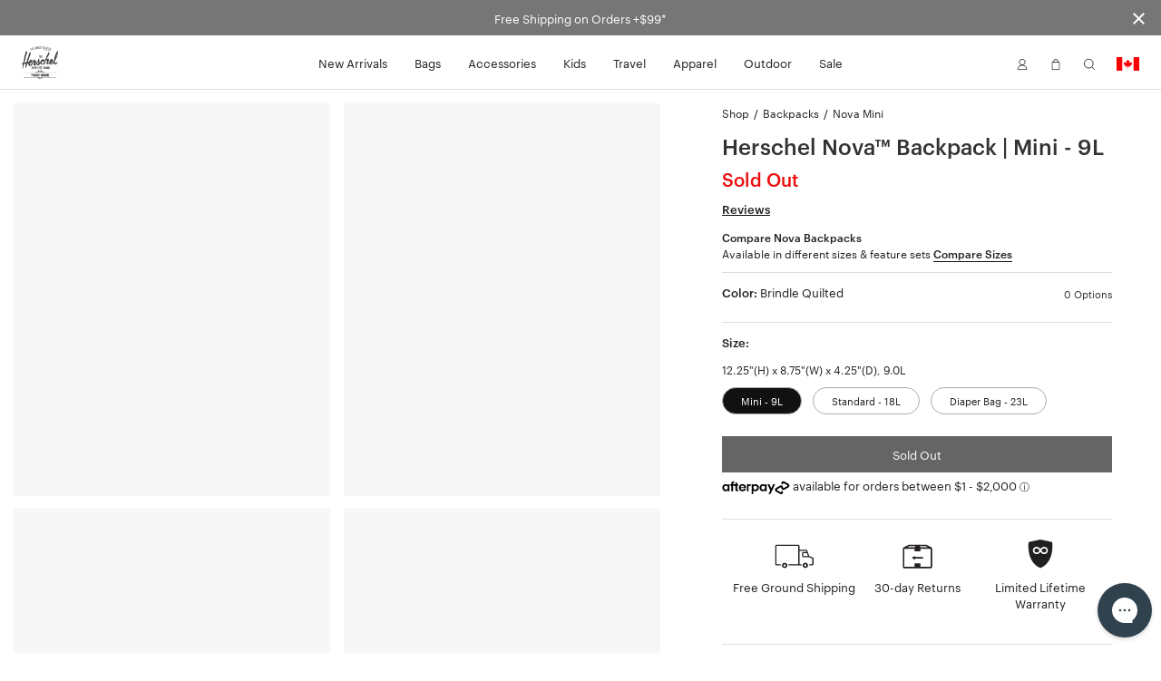

--- FILE ---
content_type: text/html; charset=UTF-8
request_url: https://herschel.ca/shop/backpacks/nova-backpack-mini?v=11395-00001-OS
body_size: 30217
content:
<!DOCTYPE html>
<html lang="en-CA" class="no-js">

<head>

<meta charset="UTF-8"/>
<title>Herschel Nova Backpack Mini 9L | Herschel Supply Co.</title>
<meta http-equiv="X-UA-Compatible" content="IE=edge"/>
<meta name="viewport" content="width=device-width, initial-scale=1"/>
<link rel="canonical" href="https://herschel.ca/shop/backpacks/nova-backpack-mini"/>
<meta name="description" content="Shop Nova Backpack Mini at Herschel Supply Co. Functionality meets modern design. Free Shipping &amp; a Limited Lifetime Warranty."/>
<meta property="og:locale" content="en_CA"/>
<meta property="og:type" content="website"/>
<meta property="og:title" content="Herschel Nova Backpack Mini 9L | Herschel Supply Co."/>
<meta name="og:description" content="Shop Nova Backpack Mini at Herschel Supply Co. Functionality meets modern design. Free Shipping &amp; a Limited Lifetime Warranty."/>
<meta name="og:url" content="https://herschel.ca/shop/backpacks/nova-backpack-mini"/>
<meta property="og:site_name" content="Herschel Supply Co."/>
<meta property="article:publisher" content="https://www.facebook.com/HerschelSupply"/>
<meta property="og:image" content="https://herschel.ca/content/dam/herschel/products/11395/11395-06500-OS_01.jpg"/>
<meta name="twitter:card" content="summary"/>
<meta name="twitter:site" content="@herschelsupply"/>
<meta name="twitter:domain" content="Herschel Supply Co."/>
<meta name="twitter:creator" content="@herschelsupply"/>

<link rel="icon" type="image/x-icon" href="/etc/designs/herschel/clientlibs/global/icons/favicon.ico" sizes="16x16"/>
<link rel="icon" type="image/x-icon" href="/etc/designs/herschel/clientlibs/global/icons/favicon-32.ico" sizes="32x32"/>
<link rel="apple-touch-icon" sizes="32x32" href="/etc/designs/herschel/clientlibs/global/icons/favicon-32.png"/>
<link rel="apple-touch-icon" sizes="57x57" href="/etc/designs/herschel/clientlibs/global/icons/favicon-57.png"/>
<link rel="apple-touch-icon" sizes="72x72" href="/etc/designs/herschel/clientlibs/global/icons/favicon-72.png"/>
<link rel="apple-touch-icon" sizes="114x114" href="/etc/designs/herschel/clientlibs/global/icons/favicon-114.png"/>
<link rel="apple-touch-icon" sizes="120x120" href="/etc/designs/herschel/clientlibs/global/icons/favicon-120.png"/>
<link rel="apple-touch-icon" sizes="144x144" href="/etc/designs/herschel/clientlibs/global/icons/favicon-144.png"/>
<link rel="apple-touch-icon" sizes="152x152" href="/etc/designs/herschel/clientlibs/global/icons/favicon-152.png"/>
<link rel="apple-touch-icon" sizes="180x180" href="/etc/designs/herschel/clientlibs/global/icons/favicon-180.png"/>
<link rel="apple-touch-icon" sizes="196x196" href="/etc/designs/herschel/clientlibs/global/icons/favicon-196.png"/>



<!-- Google Tag Manager -->
<script>
    // Load the datalayer to save concurrent access to the dataLayer variable
    var dataLayer = [{
        'category': 'backpacks',
        'country': 'Canada',
        'countryCode': 'CA',
        'currency': 'CAD',
        'domain': window.location.host,
        'locale': 'en-CA',
        'pageTitle': 'Herschel Nova Backpack Mini 9L | Herschel Supply Co.',
        'pageType': 'product',
        'store': 'herschel_ca'
    }];

    <!-- Google Tag Manager -->
        (function(w,d,s,l,i){w[l]=w[l]||[];w[l].push({'gtm.start':
        new Date().getTime(),event:'gtm.js'});var f=d.getElementsByTagName(s)[0],
        j=d.createElement(s),dl=l!='dataLayer'?'&l='+l:'';j.async=true;j.src=
        'https://www.googletagmanager.com/gtm.js?id='+i+dl;f.parentNode.insertBefore(j,f);
    })(window,document,'script','dataLayer',"GTM-TRPHRVR");
    <!-- End Google Tag Manager -->
</script>


    
        <link rel="alternate" href="https://herschel.eu/shop/backpacks/nova-backpack-mini" hreflang="en-ie"/>
    

    
        <link rel="alternate" href="https://herschel.com/shop/backpacks/nova-backpack-mini" hreflang="en-us"/>
    

    
        <link rel="alternate" href="https://herschel.ca/shop/backpacks/nova-backpack-mini" hreflang="en-ca"/>
    

    
        <link rel="alternate" href="https://herschel.eu/shop/backpacks/nova-backpack-mini" hreflang="en-ee"/>
    

    
        <link rel="alternate" href="https://herschel.eu/shop/backpacks/nova-backpack-mini" hreflang="en-mt"/>
    

    
        <link rel="alternate" href="https://herschel.com/shop/backpacks/nova-backpack-mini" hreflang="en-mx"/>
    

    
        <link rel="alternate" href="https://herschel.eu/shop/backpacks/nova-backpack-mini" hreflang="en-gr"/>
    

    
        <link rel="alternate" href="https://herschel.it/shop/backpacks/nova-backpack-mini" hreflang="en-it"/>
    

    
        <link rel="alternate" href="https://herschel.eu/shop/backpacks/nova-backpack-mini" hreflang="en-at"/>
    

    
        <link rel="alternate" href="https://herschel.eu/shop/backpacks/nova-backpack-mini" hreflang="en-cz"/>
    

    
        <link rel="alternate" href="https://herschel.eu/shop/backpacks/nova-backpack-mini" hreflang="en-cy"/>
    

    
        <link rel="alternate" href="https://herschel.eu/shop/backpacks/nova-backpack-mini" hreflang="en-ro"/>
    

    
        <link rel="alternate" href="https://herschel.eu/shop/backpacks/nova-backpack-mini" hreflang="en-pl"/>
    

    
        <link rel="alternate" href="https://herschelsupply.de/shop/backpacks/nova-backpack-mini" hreflang="de-de"/>
    

    
        <link rel="alternate" href="https://herschel.eu/shop/backpacks/nova-backpack-mini" hreflang="en-nl"/>
    

    
        <link rel="alternate" href="https://en.herschelsupply.de/shop/backpacks/nova-backpack-mini" hreflang="en-de"/>
    

    
        <link rel="alternate" href="https://herschel.eu/shop/backpacks/nova-backpack-mini" hreflang="en-be"/>
    

    
        <link rel="alternate" href="https://herschel.eu/shop/backpacks/nova-backpack-mini" hreflang="en-fi"/>
    

    
        <link rel="alternate" href="https://herschel.eu/shop/backpacks/nova-backpack-mini" hreflang="en-bg"/>
    

    
        <link rel="alternate" href="https://herschel.eu/shop/backpacks/nova-backpack-mini" hreflang="en-pt"/>
    

    
        <link rel="alternate" href="https://herschel.eu/shop/backpacks/nova-backpack-mini" hreflang="en-dk"/>
    

    
        <link rel="alternate" href="https://herschel.eu/shop/backpacks/nova-backpack-mini" hreflang="en-lu"/>
    

    
        <link rel="alternate" href="https://herschel.eu/shop/backpacks/nova-backpack-mini" hreflang="en-lt"/>
    

    
        <link rel="alternate" href="https://fr.herschel.ca/shop/backpacks/nova-backpack-mini" hreflang="fr-ca"/>
    

    
        <link rel="alternate" href="https://herschel.eu/shop/backpacks/nova-backpack-mini" hreflang="en-hr"/>
    

    
        <link rel="alternate" href="https://herschel.eu/shop/backpacks/nova-backpack-mini" hreflang="en-lv"/>
    

    
        <link rel="alternate" href="https://herschel.eu/shop/backpacks/nova-backpack-mini" hreflang="en-hu"/>
    

    
        <link rel="alternate" href="https://en.herschelsupply.fr/shop/backpacks/nova-backpack-mini" hreflang="en-fr"/>
    

    
        <link rel="alternate" href="https://herschel.eu/shop/backpacks/nova-backpack-mini" hreflang="en-se"/>
    

    
        <link rel="alternate" href="https://herschel.eu/shop/backpacks/nova-backpack-mini" hreflang="en-si"/>
    

    
        <link rel="alternate" href="https://herschelsupply.fr/shop/backpacks/nova-backpack-mini" hreflang="fr-fr"/>
    

    
        <link rel="alternate" href="https://herschel.eu/shop/backpacks/nova-backpack-mini" hreflang="en-sk"/>
    

    
        <link rel="alternate" href="https://herschelsupplyco.co.uk/shop/backpacks/nova-backpack-mini" hreflang="en-gb"/>
    




<link rel="stylesheet" href="/etc/designs/herschel/clientlibs/global.21c9c21c25d7e8ffd93e6eff2907151d.css" type="text/css"/>



<script type="text/javascript">
    window.HSCO = window.HSCO || {};
    window.HSCO.giftCardProductImage = "";

    window.hscoData = {
        'category': 'backpacks',
        'country': 'Canada',
        'countryCode': 'CA',
        'currency': 'CAD',
        'domain': window.location.host,
        'locale': 'en-CA',
        'pageTitle': 'Herschel Nova Backpack Mini 9L | Herschel Supply Co.',
        'pageType': 'product',
        'store': 'herschel_ca',
        'klaviyoEnabled': 'true' == 'true',
        'klaviyoTrackingEnabled': 'true' == 'true',
        'afterPayEnabled': 'true' == 'true',
        'gwpSku': '',
        'gwpName': '',
        'gwpOrderAmount': '',
        'compareResultPage': '/shop/product-compare-result',
        'algoliaIndexName': 'prod_herschel',
        'warrantyCaptchaEnabled': 'true' == 'true',
        'newSearchEnabled': 'true' == 'true',
        'webLoggerEnabled': 'false' == 'true',
        'reviewsVendor': 'yotpo'
    };
    window.google_tag_params = {};

    window.HERSCHEL_DOMAINMAP = {"EU":"https://herschel.eu","DE":"https://herschelsupply.de","GB":"https://herschelsupplyco.co.uk","IT":"https://herschel.it","FR":"https://herschelsupply.fr","US":"https://herschel.com","CA":"https://herschel.ca"};

    window.afterPayConfig = {
        'priceSelector': '.ap-price',
        'locale': 'en-CA',
        'currency': 'CAD',
        'minMaxThreshold': {'min': 100,'max': 200000},
        'showUpperLimit': false,
        'afterpayLogoColor': 'black'
    };

    window.COMMERCE_OPTIONS = {
        country: "/content/herschel/en_CA",
        store: "herschel_ca",
        shopify: {
            domain: "shop.herschel.ca",
            storefrontAccessToken: "42aa6a0617b94f38ccf23708a008e143",
            apiVersion: "2025-04"
        }
    };

    window.loopConfig = {
        "loopUrl":"https://returns.herschel.ca/?order={1}&email={2}",
        "finalSaleEnabled": "true" == "true"
    };

    window.gtmConfig = {
        "elevarEnabled" : "true" == "true",
        "aimerceEnabled" : "false" == "true"
    };

    window.yotpoConfig = {
        appKey: "MXJsbosOI6XKJck7lM3Wg6fn2NKsU8cv3reSRPYE"
    };

    window.klaviyoConfig = {
        siteId: "QSUxVb",
        apiVersion: "2024-05-15",
        listId: "SVEUY5"
    };

    window.helpCenterConfig = {
        searchEnabled: "false" == "true"
    };
</script>


    <script type="text/javascript">
        window.ElevarDataLayer = window.ElevarDataLayer ?? [];
    </script>
    <script type="module">
        try {
            const response = await fetch("https://shopify-gtm-suite.getelevar.com/configs/a999c3cca90b9f620d1c8fdc4bc920680b05485f/config.json");
            const config = await response.json();
            const scriptUrl = config.script_src_custom_pages;
            if (scriptUrl) {
                const { handler } = await import(scriptUrl);
                await handler(config);
            }
        } catch (error) {
            console.error("Elevar Error:", error);
        }
    </script>





</head>



<body class=" bfx-price-container bfx-minicart-container ">

<script>
    var skinnyBannerEnabled = true
</script>


<noscript>
    <iframe src="https://www.googletagmanager.com/ns.html?id=GTM-TRPHRVR" height="0" width="0" style="display:none;visibility:hidden"></iframe>
</noscript>

    <a href="#regioncheck" class="accessible" data-modal="regioncheck" style="display:none;" aria-label="Select your region"></a>
    <!--			data-sly-test="true"-->
    <div id="regioncheck" class="modal modal--half region-modal regioncheck-modal text-grey4" data-modal="regioncheck" style="display: none;" data-default-region="CA" tabindex="0">
        <div class="modal__header">
            <h4 class="pull-left header-msg">Looks like you're in {}</h4>
            <button class="button h4 modal-close pull-right" aria-label="Close">
                <i class="btb bt-times"></i>
            </button>
        </div>
        <div class="modal__body">
            <div class="row">
                <div class="col-xs-12"><img src="" alt="" class="region-flag"/>
                    <a class="visit-msg h4" href="/">Visit {} site</a>
                </div>
                <div class="col-xs-7"><img src="" alt="" class="current-site-flag"/>
                    <a class="continue-msg h4" tabindex="0" role="button">Continue on current site</a>
                </div>
                
                    <div class="col-xs-5">
                        <a class="viewall-msg link--underline h4" href="/regions">View all regions</a>
                    </div>
                
            </div>
        </div>
    </div>

    <div class="h-wrapper" ng-app="hscoApp">
        
        
        

        
        




    
<script src="/etc/designs/herschel/clientlibs/vendors/jquery.e6c2415c0ace414e5153670314ce99a9.js"></script>
<script src="/etc/designs/herschel/clientlibs/vendors.dbbf1cf9fb87431721c8463d19e8c951.js"></script>
<script src="/etc/designs/herschel/clientlibs/components/skinny-banner.79231f80b2d6bb28b0a5e18af76cfdfe.js"></script>




<div class="skinny-banner-container " data-banner-id="06/01/2026 06:17:52">
  <div class="skinny-carousel ">
    
      <div class="skinny-slide">
        

        
          <div class="no-href">
            <p class="event">Free Shipping on Orders +$99*
              
            </p>
          </div>
        

      </div>
    
    
    
    
    
  </div>
  <button aria-label="Close announcement bar" class="btb bt-times close-skinny">
  </button>

</div>
<script>
  function getSkinnyCookie() {
    var key = 'skinnyCookie';
    var keyValue = document.cookie.match('(^|;) ?' + key + '=([^;]*)(;|$)');
    return keyValue ? decodeURIComponent(keyValue[2]) : null;
  }
  function getSkinnyId() {
    return document.querySelector(".skinny-banner-container").getAttribute('data-banner-id');
  }
  var skinnyCookie = getSkinnyCookie();
  var skinnyId = getSkinnyId();
  if (document.querySelector('.skinny-slide') && (!skinnyCookie || skinnyCookie != skinnyId)) {
    document.querySelector(".skinny-banner-container").classList.add('open');
    document.body.classList.add('skinny-banner-open');
    setTimeout(function() {
      document.body.classList.add('skinny-banner-loaded');
    }, 1);
  }
</script>
        

        
            
            




    
    
    



    
<script src="/etc/designs/herschel/clientlibs/angular.1c6485b894aa3ba9e9d177c3027dacdc.js"></script>




    
<script src="/etc/designs/herschel/clientlibs/components/checkout-angular.eb912537a0e08aff1466badf4f50234c.js"></script>





    <header class="header w2-header ">


  <!-- TODO LM delete inline CSS next sprint -->

  <div class="accessibility-statement" style="
     clip: rect(1px, 1px, 1px, 1px);
     clip-path: inset(50%);
     height: 1px;
     width: 1px;
     margin: -1px;
     overflow: hidden;
     padding: 0;
     position: absolute;
   ">
    <a class="clickable header-nav-link" style="position:static; width:auto; height:auto;" href="/website-accessibility">Website Accessibility</a>
  </div>
    <nav class="header__nav">
        <div class="header__menu-item header__menu-item--logo">
            <a class="header__logo" href="/" aria-label="Go to Herschel homepage"></a>
        </div>
        <div class="header__menu-item header__menu-item--nav tablet-hide">
            <ul class="header-list">
                <li class="header-menu section">
<!-- Header -->

  
  
  
  <a class="header-nav-link " href="/shop/collections/new-arrivals">New Arrivals</a>
  <a data-modal="r738895770" class="hidden open-header-nav-modal" tabindex="0" role="button">New Arrivals</a>

  
  <div class="modal header-nav-modal nav-modal-has-image " data-modal="r738895770" tabindex="0">
    <div class="nav-modal-container">
      
      <div class="nav-modal-container-column">
        <ul>
          <li class="nav-product-header"><h4>Categories</h4>
</li>
          <li>
            <ul>
              <li><a href="/shop/collections/new-arrivals/bags">Bags</a></li>
              
            
              <li><a href="/shop/collections/new-arrivals/travel">Travel</a></li>
              
            
              <li><a href="/shop/collections/new-arrivals/apparel">Apparel</a></li>
              
            
              <li><a href="/shop/collections/new-arrivals/accessories">Accessories</a></li>
              
            
              <li><a href="/shop/collections/new-arrivals/little-herschel">Little Herschel</a></li>
              
            
              <li><a href="/shop/collections/new-arrivals">Shop All</a></li>
              
            </ul>
          </li>
        </ul>
      </div>
    
      
      <div class="nav-modal-container-column">
        <ul>
          <li class="nav-product-header"><h4>Featured</h4>
</li>
          <li>
            <ul>
              <li><a href="/shop/collections/wet-weather">Wet Weather</a></li>
              
            
              <li><a href="/shop/collections/quilted">Quilted</a></li>
              
            
              <li><a href="/shop/collections/foundation">Foundation</a></li>
              
            
              <li><a href="/shop/collections/tech-backpacks-and-duffles">Tech Division</a></li>
              
            
              <li><a href="/shop/collections/lego">Herschel x LEGO® Collection</a></li>
              
            
              <li><a href="/shop/collections/best-sellers">Best Sellers</a></li>
              
            
              <li><a href="/shop/welltravelled/luggage/hard-shell">Heritage Hardshell</a></li>
              
            </ul>
          </li>
        </ul>
      </div>
    </div>

    
    <div class="nav-modal-image">
      
        <a href="/shop/collections/realtree">
          <img src="/content/dam/herschel/lifestyle/2026-s1/campaigns/realtree/nav-tiles/D-26-S1-Realtree-Nav_Tile.jpg.sthumbnails.original.webp" alt="A Herschel Classic XL™ Backpack in APX™ Camo hanging off the back of an office chair"/>
          <p class="h4 menu--link light">
            Herschel x Realtree®
            
          </p>
        </a>
      
    </div>
  </div>

<!-- Footer -->

</li>
<li class="header-menu section">
<!-- Header -->

  
  
  
  <a class="header-nav-link " href="/shop/bags">Bags</a>
  <a data-modal="r830332972" class="hidden open-header-nav-modal" tabindex="0" role="button">Bags</a>

  
  <div class="modal header-nav-modal nav-modal-has-image " data-modal="r830332972" tabindex="0">
    <div class="nav-modal-container">
      
      <div class="nav-modal-container-column">
        <ul>
          <li class="nav-product-header"><h4>Categories</h4>
</li>
          <li>
            <ul>
              <li><a href="/shop/backpacks">Backpacks</a></li>
              
            
              <li><a href="/shop/duffles">Duffles</a></li>
              
            
              <li><a href="/shop/totes">Totes</a></li>
              
            
              <li><a href="/shop/hip-packs">Hip Packs</a></li>
              
            
              <li><a href="/shop/messengers">Messengers</a></li>
              
            
              <li><a href="/shop/crossbodies">Crossbodies &amp; Slings</a></li>
              
            
              <li><a href="/shop/insulated">Cooler Bags</a></li>
              
            
              <li><a href="/shop/bags">Shop All</a></li>
              
            </ul>
          </li>
        </ul>
      </div>
    
      
      <div class="nav-modal-container-column">
        <ul>
          <li class="nav-product-header"><h4>Featured</h4>
</li>
          <li>
            <ul>
              <li><a href="/shop/collections/wet-weather">Wet Weather</a></li>
              
            
              <li><a href="/shop/collections/foundation">Foundation</a></li>
              
            
              <li><a href="/shop/collections/quilted">Quilted</a></li>
              
            
              <li><a href="/shop/collections/tech-backpacks-and-duffles">Tech Division</a></li>
              
            
              <li><a href="/shop/collections/lego">Herschel x LEGO® Collection</a></li>
              
            
              <li><a href="/shop/collections/new-arrivals">New Arrivals</a></li>
              
            
              <li><a href="/shop/welltravelled/travel-system">Travel System</a></li>
              
            
              <li><a href="/shop/collections/best-sellers">Bestsellers</a></li>
              
            
              <li><a href="/shop/hard-shells/herschel-heritage-hardshell-pro-large-carry-on">Heritage Hardshell Pro</a></li>
              
            </ul>
          </li>
        </ul>
      </div>
    </div>

    
    <div class="nav-modal-image">
      
        <a>
          <img src="/content/dam/herschel/lifestyle/2026-s1/campaigns/new-year-mindset/nav/D-26-S1-New-Year-Nav_Tile-01.jpg.sthumbnails.original.webp" alt="A photo of the woman holding a black maia weekender duffle over her shoulder"/>
          <p class="h4 menu--link light">
            
            
          </p>
        </a>
      
    </div>
  </div>

<!-- Footer -->

</li>
<li class="header-menu section">
<!-- Header -->

  
  
  
  <a class="header-nav-link " href="/shop/accessories">Accessories</a>
  <a data-modal="r1635778671" class="hidden open-header-nav-modal" tabindex="0" role="button">Accessories</a>

  
  <div class="modal header-nav-modal nav-modal-has-image " data-modal="r1635778671" tabindex="0">
    <div class="nav-modal-container">
      
      <div class="nav-modal-container-column">
        <ul>
          <li class="nav-product-header"><h4>Categories</h4></li>
          <li>
            <ul>
              <li><a href="/shop/tech-sleeves">Laptop Sleeves</a></li>
              
            
              <li><a href="/shop/specialty/lunch-boxes">Lunch Boxes</a></li>
              
            
              <li><a href="/shop/pouches/pencil-cases">Pencil Cases</a></li>
              
            
              <li><a href="/shop/hip-packs">Hip Packs</a></li>
              
            
              <li><a href="/shop/specialty/bag-charms">Bag Charms</a></li>
              
            
              <li><a href="/shop/crossbodies">Crossbodies &amp; Slings</a></li>
              
            
              <li><a href="/shop/wallets">Wallets</a></li>
              
            
              <li><a href="/shop/headwear">Headwear</a></li>
              
            
              <li><a href="/shop/welltravelled/travel-accessories">Travel Accessories</a></li>
              
            
              <li><a href="/shop/pouches">Pouches</a></li>
              
            
              <li><a href="/shop/drinkware">Water Bottles</a></li>
              
            
              <li><a href="/shop/accessories">Shop All</a></li>
              
            </ul>
          </li>
        </ul>
      </div>
    
      
      <div class="nav-modal-container-column">
        <ul>
          <li class="nav-product-header"><h4>Featured</h4>
</li>
          <li>
            <ul>
              <li><a href="/shop/collections/wet-weather">Wet Weather</a></li>
              
            
              <li><a href="/shop/collections/foundation">Foundation</a></li>
              
            
              <li><a href="/shop/collections/quilted">Quilted</a></li>
              
            
              <li><a href="/shop/collections/lego">Herschel x LEGO® Collection</a></li>
              
            
              <li><a href="/shop/collections/tech-backpacks-and-duffles">Tech Division</a></li>
              
            
              <li><a href="/shop/hard-shells/herschel-heritage-hardshell-pro-large-carry-on">Heritage Hardshell Pro</a></li>
              
            
              <li><a href="/shop/welltravelled/travel-system">Travel System</a></li>
              
            
              <li><a href="/shop/collections/new-arrivals">New Arrivals</a></li>
              
            
              <li><a href="/shop/collections/best-sellers">Bestsellers</a></li>
              
            </ul>
          </li>
        </ul>
      </div>
    </div>

    
    <div class="nav-modal-image">
      
        <a>
          <img src="/content/dam/herschel/lifestyle/2024-s3/D-24-S3-Accessories-Nav_Tile-01..jpg.sthumbnails.original.webp" alt="a pile of full kyoto packing cubes sit in a cart at a laundromat"/>
          <p class="h4 menu--link light">
            
            
          </p>
        </a>
      
    </div>
  </div>

<!-- Footer -->

</li>
<li class="header-menu section">
<!-- Header -->

  
  
  
  <a class="header-nav-link " href="/shop/kids">Kids</a>
  <a data-modal="r1837129328" class="hidden open-header-nav-modal" tabindex="0" role="button">Kids</a>

  
  <div class="modal header-nav-modal nav-modal-has-image " data-modal="r1837129328" tabindex="0">
    <div class="nav-modal-container">
      
      <div class="nav-modal-container-column">
        <ul>
          <li class="nav-product-header"><h4>Categories</h4></li>
          <li>
            <ul>
              <li><a href="/shop/kids/backpacks">Backpacks</a></li>
              
            
              <li><a href="/shop/specialty/lunch-boxes">Lunch Boxes</a></li>
              
            
              <li><a href="/shop/pouches/pencil-cases">Pencil Cases</a></li>
              
            
              <li><a href="/shop/kids/headwear">Headwear</a></li>
              
            
              <li><a href="/shop/kids/hip-packs-crossbodies">Hip Packs/Crossbodies</a></li>
              
            
              <li><a href="/shop/duffles/herschel-classic-duffle-little-herschel">Duffles</a></li>
              
            
              <li><a href="/shop/kids/diaper-bags">Diaper Bags</a></li>
              
            
              <li><a href="/shop/kids/apparel">Apparel</a></li>
              
            
              <li><a href="/shop/kids">Shop All</a></li>
              
            </ul>
          </li>
        </ul>
      </div>
    
      
      <div class="nav-modal-container-column">
        <ul>
          <li class="nav-product-header"><h4>Featured</h4>
</li>
          <li>
            <ul>
              <li><a href="/shop/kids/baby">Baby (ages 0-2)</a></li>
              
            
              <li><a href="/shop/kids/kids">Kids (ages 3-7)</a></li>
              
            
              <li><a href="/shop/kids/youth">Youth (ages 8-12)</a></li>
              
            </ul>
          </li>
        </ul>
      </div>
    </div>

    
    <div class="nav-modal-image">
      
        <a>
          <img src="/content/dam/herschel/lifestyle/2023-s3/new-classics/nav-tiles/D-S3-23-New-Classics-Nav-Tile-Little-Herschel-2.jpg.sthumbnails.original.webp" alt="a child stands in front of a white background with a black heritage youth backpack on "/>
          <p class="h4 menu--link light">
            
            
          </p>
        </a>
      
    </div>
  </div>

<!-- Footer -->

</li>
<li class="header-menu section">
<!-- Header -->

  
  
  
  <a class="header-nav-link " href="/shop/welltravelled">Travel</a>
  <a data-modal="r1931790718" class="hidden open-header-nav-modal" tabindex="0" role="button">Travel</a>

  
  <div class="modal header-nav-modal nav-modal-has-image " data-modal="r1931790718" tabindex="0">
    <div class="nav-modal-container">
      
      <div class="nav-modal-container-column">
        <ul>
          <li class="nav-product-header"><h4>Categories</h4>
</li>
          <li>
            <ul>
              <li><a href="/shop/welltravelled/luggage/hard-shell">Hardshell Luggage</a></li>
              
            
              <li><a href="/shop/welltravelled/luggage/soft-shell">Softshell Luggage</a></li>
              
            
              <li><a href="/shop/welltravelled/luggage/hybrid">Hybrid-Shell Luggage</a></li>
              
            
              <li><a href="/shop/outdoor/luggage">Outdoor Rollers</a></li>
              
            
              <li><a href="/shop/welltravelled/travel-duffles">Travel Duffle Bags</a></li>
              
            
              <li><a href="/shop/welltravelled/trolley-sleeve-bags">Trolley Sleeve Bags</a></li>
              
            
              <li><a href="/shop/welltravelled/travel-accessories/toiletry-kits">Toiletry Kits</a></li>
              
            
              <li><a href="/shop/welltravelled/travel-accessories">Travel Accessories</a></li>
              
            
              <li><a href="/shop/organizers/kyoto-packing-cubes">Packing Cubes</a></li>
              
            
              <li><a href="/shop/welltravelled">Shop All</a></li>
              
            </ul>
          </li>
        </ul>
      </div>
    
      
      <div class="nav-modal-container-column">
        <ul>
          <li class="nav-product-header"><h4>Featured</h4>
</li>
          <li>
            <ul>
              <li><a href="/shop/collections/wet-weather">Wet Weather</a></li>
              
            
              <li><a href="/shop/collections/foundation">Foundation</a></li>
              
            
              <li><a href="/shop/collections/quilted">Quilted</a></li>
              
            
              <li><a href="/shop/collections/lego">Herschel x LEGO® Collection</a></li>
              
            
              <li><a href="/shop/collections/tech-backpacks-and-duffles">Tech Division</a></li>
              
            
              <li><a href="/shop/welltravelled/travel-system">Travel System</a></li>
              
            
              <li><a href="/shop/hard-shells/herschel-heritage-hardshell-pro-large-carry-on">Heritage Hardshell Pro</a></li>
              
            
              <li><a href="/shop/collections/best-sellers">Bestsellers</a></li>
              
            
              <li><a href="/shop/collections/new-arrivals">New Arrivals</a></li>
              
            </ul>
          </li>
        </ul>
      </div>
    </div>

    
    <div class="nav-modal-image">
      
        <a>
          <img src="/content/dam/herschel/lifestyle/2025-s1/campaigns/travel/nav-tiles/D-25-S1-Travel-Nav_Tile.jpg.sthumbnails.original.webp" alt="a heritage hardshell suitcase with a novel duffle on it sits in front of a building"/>
          <p class="h4 menu--link light">
            
            
          </p>
        </a>
      
    </div>
  </div>

<!-- Footer -->

</li>
<li class="header-menu section">
<!-- Header -->

  
  
  
  <a class="header-nav-link " href="/shop/apparel">Apparel</a>
  <a data-modal="r1006430133" class="hidden open-header-nav-modal" tabindex="0" role="button">Apparel</a>

  
  <div class="modal header-nav-modal nav-modal-has-image " data-modal="r1006430133" tabindex="0">
    <div class="nav-modal-container">
      
      <div class="nav-modal-container-column">
        <ul>
          <li class="nav-product-header"><h4>Men's</h4></li>
          <li>
            <ul>
              <li><a href="/shop/mens/tees-tshirts">Tees</a></li>
              
            
              <li><a href="/shop/mens/button-shirts-flannel-oxford">Shirts</a></li>
              
            
              <li><a href="/shop/mens/sweats">Sweats</a></li>
              
            
              <li><a href="/shop/mens/outerwear">Jackets</a></li>
              
            
              <li><a href="/shop/mens/rainwear">Rainwear</a></li>
              
            
              <li><a href="/shop/mens/bottoms">Bottoms</a></li>
              
            
              <li><a href="/shop/headwear">Headwear</a></li>
              
            
              <li><a href="/shop/specialty/classic-fit-crew-sock">Socks</a></li>
              
            
              <li><a href="/shop/mens/all">Shop All</a></li>
              
            </ul>
          </li>
        </ul>
      </div>
    
      
      <div class="nav-modal-container-column">
        <ul>
          <li class="nav-product-header"><h4>Women's</h4></li>
          <li>
            <ul>
              <li><a href="/shop/womens/tees-tshirts">Tees</a></li>
              
            
              <li><a href="/shop/womens/sweats">Sweats</a></li>
              
            
              <li><a href="/shop/womens/outerwear">Jackets</a></li>
              
            
              <li><a href="/shop/womens/rainwear">Rainwear</a></li>
              
            
              <li><a href="/shop/womens/bottoms">Bottoms</a></li>
              
            
              <li><a href="/shop/headwear">Headwear</a></li>
              
            
              <li><a href="/shop/specialty/classic-fit-crew-sock">Socks</a></li>
              
            
              <li><a href="/shop/womens/all">Shop All</a></li>
              
            </ul>
          </li>
        </ul>
      </div>
    </div>

    
    <div class="nav-modal-image">
      
        <a>
          <img src="/content/dam/herschel/lifestyle/2024-s1/campaigns/lookbook/nav-tiles/D-24-S1-Spring2024_Lookbook-Nav_Tile-02.jpg.sthumbnails.original.webp" alt="a man in a black classic hoodie sits on top of an old CRT tv"/>
          <p class="h4 menu--link light">
            
            
          </p>
        </a>
      
    </div>
  </div>

<!-- Footer -->

</li>
<li class="header-menu section">
<!-- Header -->

  
  
  
  <a class="header-nav-link " href="/shop/collections/outdoor">Outdoor</a>
  <a data-modal="r1419592517" class="hidden open-header-nav-modal" tabindex="0" role="button">Outdoor</a>

  
  <div class="modal header-nav-modal nav-modal-has-image " data-modal="r1419592517" tabindex="0">
    <div class="nav-modal-container">
      
      <div class="nav-modal-container-column">
        <ul>
          <li class="nav-product-header"><h4>Categories</h4>
</li>
          <li>
            <ul>
              <li><a href="/shop/outdoor/backpacks">Backpacks</a></li>
              
            
              <li><a href="/shop/outdoor/duffles">Duffles</a></li>
              
            
              <li><a href="/shop/outdoor/luggage">Luggage &amp; Rollers</a></li>
              
            
              <li><a href="/shop/outdoor/dry-bags">Dry Bags</a></li>
              
            
              <li><a href="/shop/outdoor/surf">Surf</a></li>
              
            
              <li><a href="/shop/outdoor/totes">Totes</a></li>
              
            
              <li><a href="/shop/outdoor/accessories">Hip Packs</a></li>
              
            
              <li><a href="/shop/outdoor/apparel/mens">Men&#39;s Apparel</a></li>
              
            
              <li><a href="/shop/outdoor/apparel/womens">Women&#39;s Apparel</a></li>
              
            
              <li><a href="/shop/outdoor">Shop All</a></li>
              
            </ul>
          </li>
        </ul>
      </div>
    
      
      <div class="nav-modal-container-column">
        <ul>
          <li class="nav-product-header"><h4>Activities</h4></li>
          <li>
            <ul>
              <li><a href="/shop/outdoor?activity=herschel%3Aproduct%2Factivity%2Fwater">Water</a></li>
              
            
              <li><a href="/shop/outdoor?activity=herschel%3Aproduct%2Factivity%2Fsnow">Snow</a></li>
              
            
              <li><a href="/shop/outdoor?activity=herschel%3Aproduct%2Factivity%2Ftrail">Trail</a></li>
              
            
              <li><a href="/shop/outdoor?activity=herschel%3Aproduct%2Factivity%2Ftravel">Travel</a></li>
              
            </ul>
          </li>
        </ul>
      </div>
    </div>

    
    <div class="nav-modal-image">
      
        <a>
          <img src="/content/dam/herschel/lifestyle/2025-s3/campaigns/outdoor-moonbeam/nav-tiles/D-25-S3-Outdoor-Moonbeam-NAVTILE-02.jpg.sthumbnails.original.webp" alt="The All Season Backpack in Moonbeam on the snowy ground"/>
          <p class="h4 menu--link light">
            
            
          </p>
        </a>
      
    </div>
  </div>

<!-- Footer -->

</li>
<li class="header-menu section">
<!-- Header -->

  
  
  
  <a class="header-nav-link " href="/shop/collections/sale">Sale</a>
  <a data-modal="r1347277346" class="hidden open-header-nav-modal" tabindex="0" role="button">Sale</a>

  
  <div class="modal header-nav-modal nav-modal-has-image " data-modal="r1347277346" tabindex="0">
    <div class="nav-modal-container">
      
      <div class="nav-modal-container-column">
        <ul>
          <li class="nav-product-header"><h4>Categories</h4>
</li>
          <li>
            <ul>
              <li><a href="/shop/collections/sale/bags">Bags</a></li>
              
            
              <li><a href="/shop/collections/sale/travel">Travel</a></li>
              
            
              <li><a href="/shop/collections/sale/headwear">Headwear</a></li>
              
            
              <li><a href="/shop/collections/sale/apparel">Apparel</a></li>
              
            
              <li><a href="/shop/collections/sale/accessories">Accessories</a></li>
              
            
              <li><a href="/shop/collections/sale/little-herschel">Little Herschel</a></li>
              
            
              <li><a href="/shop/collections/sale/last-chance">Last Chance</a></li>
              
            
              <li><a href="/shop/collections/sale">Shop All</a></li>
              
            </ul>
          </li>
        </ul>
      </div>
    </div>

    
    <div class="nav-modal-image">
      
        <a>
          <img src="/content/dam/herschel/lifestyle/2024-s1/campaigns/lookbook/nav-tiles/D-24-S1-Spring2024_Lookbook-Nav_Tile-Sale.jpg.sthumbnails.original.webp" alt="A wacky waving inflatable arm tube man standing in front of a carnival"/>
          <p class="h4 menu--link light">
            
            
          </p>
        </a>
      
    </div>
  </div>

<!-- Footer -->

</li>


            </ul>
        </div>
        <div class="header__menu-item header__menu-item--icons">
          <a data-modal="account" class="header__menu-link header__menu-link--icons clickable tablet-hide" tabindex="0" role="button" aria-label="Account">
            <i class="w2-icon w2-user header__nav-icon" title="Account"></i>
            <i class="w2-icon w2-close header__close-icon" title="Close"></i>
          </a>

           <div class="modal modal-screen-takeover sign-in-listener " data-modal="account">
                <div class="account-mini-modal no-arrow">
                    <div class="item hide-signed-in">
                        <a href="/shop/account"><i class="w2-icon w2-user"></i> Sign in</a>
                    </div>
                    <div class="item hide-signed-out">
                        <a href="/shop/account"><i class="w2-icon w2-orders"></i> Orders</a>
                    </div>
                    <div class="item hide-signed-out">
                        <a href="/shop/account"><i class="w2-icon w2-settings"></i> Account</a>
                    </div>
                    <div class="item hide-signed-out">
                        <a class="hsco-account-signout clickable" tabindex="0" role="button"><i class="w2-icon w2-close"></i> Sign out</a>
                    </div>
                </div>
            </div>

          <a data-modal="cart" class="header__menu-link header__menu-link--icons accessible" tabindex="0" role="button" aria-label="Cart">
            <i class="w2-icon w2-shopping-cart header__nav-icon" title="Cart"></i>
            <i class="w2-icon w2-close header__close-icon" title="Close"></i>
            <sup></sup>
          </a>

          <a data-modal="search" class="header__menu-link header__menu-link--icons accessible" tabindex="0" role="button" aria-label="Search">
            <i class="w2-icon w2-search header__nav-icon" title="Search"></i>
            <i class="w2-icon w2-close header__close-icon hide-close-icon" title="Close"></i>
          </a>

          <div class="header__menu-link header__menu-link--icons">
            <span class="region-selector region-selector-component">


<a href="#region-modal" class="link-hover--underline accessible" data-modal="region"> <span class="sm-hide">Change Region: </span><span class="region-selected">
<span class="sm-hide">Canada </span><img src="/content/dam/herschel/flags/CA.svg" alt="Canada" class="region-flag"/></span>
</a>

</span>

        </div>

          
            <a data-modal="mobile" class="header__menu-link header__menu-link--icons lg-hide header__hamburger" href="#" aria-label="Menu">
                <span></span>
            </a>
          
        </div>
    </nav>


</header>




<div class="modal modal-screen-takeover lg-hide sign-in-listener " data-modal="mobile">
  <div class="back-button-container">
      <i class="btb bt-md bt-arrow-left"></i>
  </div>
  <div class="modal__mobile_container">
      <ul class="header-list">
          <li class="header-menu section">
<section>
	<a class="clickable section-link " href="/shop/collections/new-arrivals">New Arrivals
	</a>
	<ul class="department-container">
		<li class="department">
		<ul>
			<li class="department-title"><h4>Categories</h4>
</li>
			
				<li class="sub-category"><a href="/shop/collections/new-arrivals/bags">Bags</a></li>
				
			
				<li class="sub-category"><a href="/shop/collections/new-arrivals/travel">Travel</a></li>
				
			
				<li class="sub-category"><a href="/shop/collections/new-arrivals/apparel">Apparel</a></li>
				
			
				<li class="sub-category"><a href="/shop/collections/new-arrivals/accessories">Accessories</a></li>
				
			
				<li class="sub-category"><a href="/shop/collections/new-arrivals/little-herschel">Little Herschel</a></li>
				
			
				<li class="sub-category"><a href="/shop/collections/new-arrivals">Shop All</a></li>
				
			
		</ul>
		</li>
	
		<li class="department">
		<ul>
			<li class="department-title"><h4>Featured</h4>
</li>
			
				<li class="sub-category"><a href="/shop/collections/wet-weather">Wet Weather</a></li>
				
			
				<li class="sub-category"><a href="/shop/collections/quilted">Quilted</a></li>
				
			
				<li class="sub-category"><a href="/shop/collections/foundation">Foundation</a></li>
				
			
				<li class="sub-category"><a href="/shop/collections/tech-backpacks-and-duffles">Tech Division</a></li>
				
			
				<li class="sub-category"><a href="/shop/collections/lego">Herschel x LEGO® Collection</a></li>
				
			
				<li class="sub-category"><a href="/shop/collections/best-sellers">Best Sellers</a></li>
				
			
				<li class="sub-category"><a href="/shop/welltravelled/luggage/hard-shell">Heritage Hardshell</a></li>
				
			
		</ul>
		</li>
	</ul>
</section>
</li>
<li class="header-menu section">
<section>
	<a class="clickable section-link " href="/shop/bags">Bags
	</a>
	<ul class="department-container">
		<li class="department">
		<ul>
			<li class="department-title"><h4>Categories</h4>
</li>
			
				<li class="sub-category"><a href="/shop/backpacks">Backpacks</a></li>
				
			
				<li class="sub-category"><a href="/shop/duffles">Duffles</a></li>
				
			
				<li class="sub-category"><a href="/shop/totes">Totes</a></li>
				
			
				<li class="sub-category"><a href="/shop/hip-packs">Hip Packs</a></li>
				
			
				<li class="sub-category"><a href="/shop/messengers">Messengers</a></li>
				
			
				<li class="sub-category"><a href="/shop/crossbodies">Crossbodies &amp; Slings</a></li>
				
			
				<li class="sub-category"><a href="/shop/insulated">Cooler Bags</a></li>
				
			
				<li class="sub-category"><a href="/shop/bags">Shop All</a></li>
				
			
		</ul>
		</li>
	
		<li class="department">
		<ul>
			<li class="department-title"><h4>Featured</h4>
</li>
			
				<li class="sub-category"><a href="/shop/collections/wet-weather">Wet Weather</a></li>
				
			
				<li class="sub-category"><a href="/shop/collections/foundation">Foundation</a></li>
				
			
				<li class="sub-category"><a href="/shop/collections/quilted">Quilted</a></li>
				
			
				<li class="sub-category"><a href="/shop/collections/tech-backpacks-and-duffles">Tech Division</a></li>
				
			
				<li class="sub-category"><a href="/shop/collections/lego">Herschel x LEGO® Collection</a></li>
				
			
				<li class="sub-category"><a href="/shop/collections/new-arrivals">New Arrivals</a></li>
				
			
				<li class="sub-category"><a href="/shop/welltravelled/travel-system">Travel System</a></li>
				
			
				<li class="sub-category"><a href="/shop/collections/best-sellers">Bestsellers</a></li>
				
			
				<li class="sub-category"><a href="/shop/hard-shells/herschel-heritage-hardshell-pro-large-carry-on">Heritage Hardshell Pro</a></li>
				
			
		</ul>
		</li>
	</ul>
</section>
</li>
<li class="header-menu section">
<section>
	<a class="clickable section-link " href="/shop/accessories">Accessories
	</a>
	<ul class="department-container">
		<li class="department">
		<ul>
			<li class="department-title"><h4>Categories</h4></li>
			
				<li class="sub-category"><a href="/shop/tech-sleeves">Laptop Sleeves</a></li>
				
			
				<li class="sub-category"><a href="/shop/specialty/lunch-boxes">Lunch Boxes</a></li>
				
			
				<li class="sub-category"><a href="/shop/pouches/pencil-cases">Pencil Cases</a></li>
				
			
				<li class="sub-category"><a href="/shop/hip-packs">Hip Packs</a></li>
				
			
				<li class="sub-category"><a href="/shop/specialty/bag-charms">Bag Charms</a></li>
				
			
				<li class="sub-category"><a href="/shop/crossbodies">Crossbodies &amp; Slings</a></li>
				
			
				<li class="sub-category"><a href="/shop/wallets">Wallets</a></li>
				
			
				<li class="sub-category"><a href="/shop/headwear">Headwear</a></li>
				
			
				<li class="sub-category"><a href="/shop/welltravelled/travel-accessories">Travel Accessories</a></li>
				
			
				<li class="sub-category"><a href="/shop/pouches">Pouches</a></li>
				
			
				<li class="sub-category"><a href="/shop/drinkware">Water Bottles</a></li>
				
			
				<li class="sub-category"><a href="/shop/accessories">Shop All</a></li>
				
			
		</ul>
		</li>
	
		<li class="department">
		<ul>
			<li class="department-title"><h4>Featured</h4>
</li>
			
				<li class="sub-category"><a href="/shop/collections/wet-weather">Wet Weather</a></li>
				
			
				<li class="sub-category"><a href="/shop/collections/foundation">Foundation</a></li>
				
			
				<li class="sub-category"><a href="/shop/collections/quilted">Quilted</a></li>
				
			
				<li class="sub-category"><a href="/shop/collections/lego">Herschel x LEGO® Collection</a></li>
				
			
				<li class="sub-category"><a href="/shop/collections/tech-backpacks-and-duffles">Tech Division</a></li>
				
			
				<li class="sub-category"><a href="/shop/hard-shells/herschel-heritage-hardshell-pro-large-carry-on">Heritage Hardshell Pro</a></li>
				
			
				<li class="sub-category"><a href="/shop/welltravelled/travel-system">Travel System</a></li>
				
			
				<li class="sub-category"><a href="/shop/collections/new-arrivals">New Arrivals</a></li>
				
			
				<li class="sub-category"><a href="/shop/collections/best-sellers">Bestsellers</a></li>
				
			
		</ul>
		</li>
	</ul>
</section>
</li>
<li class="header-menu section">
<section>
	<a class="clickable section-link " href="/shop/kids">Kids
	</a>
	<ul class="department-container">
		<li class="department">
		<ul>
			<li class="department-title"><h4>Categories</h4></li>
			
				<li class="sub-category"><a href="/shop/kids/backpacks">Backpacks</a></li>
				
			
				<li class="sub-category"><a href="/shop/specialty/lunch-boxes">Lunch Boxes</a></li>
				
			
				<li class="sub-category"><a href="/shop/pouches/pencil-cases">Pencil Cases</a></li>
				
			
				<li class="sub-category"><a href="/shop/kids/headwear">Headwear</a></li>
				
			
				<li class="sub-category"><a href="/shop/kids/hip-packs-crossbodies">Hip Packs/Crossbodies</a></li>
				
			
				<li class="sub-category"><a href="/shop/duffles/herschel-classic-duffle-little-herschel">Duffles</a></li>
				
			
				<li class="sub-category"><a href="/shop/kids/diaper-bags">Diaper Bags</a></li>
				
			
				<li class="sub-category"><a href="/shop/kids/apparel">Apparel</a></li>
				
			
				<li class="sub-category"><a href="/shop/kids">Shop All</a></li>
				
			
		</ul>
		</li>
	
		<li class="department">
		<ul>
			<li class="department-title"><h4>Featured</h4>
</li>
			
				<li class="sub-category"><a href="/shop/kids/baby">Baby (ages 0-2)</a></li>
				
			
				<li class="sub-category"><a href="/shop/kids/kids">Kids (ages 3-7)</a></li>
				
			
				<li class="sub-category"><a href="/shop/kids/youth">Youth (ages 8-12)</a></li>
				
			
		</ul>
		</li>
	</ul>
</section>
</li>
<li class="header-menu section">
<section>
	<a class="clickable section-link " href="/shop/welltravelled">Travel
	</a>
	<ul class="department-container">
		<li class="department">
		<ul>
			<li class="department-title"><h4>Categories</h4>
</li>
			
				<li class="sub-category"><a href="/shop/welltravelled/luggage/hard-shell">Hardshell Luggage</a></li>
				
			
				<li class="sub-category"><a href="/shop/welltravelled/luggage/soft-shell">Softshell Luggage</a></li>
				
			
				<li class="sub-category"><a href="/shop/welltravelled/luggage/hybrid">Hybrid-Shell Luggage</a></li>
				
			
				<li class="sub-category"><a href="/shop/outdoor/luggage">Outdoor Rollers</a></li>
				
			
				<li class="sub-category"><a href="/shop/welltravelled/travel-duffles">Travel Duffle Bags</a></li>
				
			
				<li class="sub-category"><a href="/shop/welltravelled/trolley-sleeve-bags">Trolley Sleeve Bags</a></li>
				
			
				<li class="sub-category"><a href="/shop/welltravelled/travel-accessories/toiletry-kits">Toiletry Kits</a></li>
				
			
				<li class="sub-category"><a href="/shop/welltravelled/travel-accessories">Travel Accessories</a></li>
				
			
				<li class="sub-category"><a href="/shop/organizers/kyoto-packing-cubes">Packing Cubes</a></li>
				
			
				<li class="sub-category"><a href="/shop/welltravelled">Shop All</a></li>
				
			
		</ul>
		</li>
	
		<li class="department">
		<ul>
			<li class="department-title"><h4>Featured</h4>
</li>
			
				<li class="sub-category"><a href="/shop/collections/wet-weather">Wet Weather</a></li>
				
			
				<li class="sub-category"><a href="/shop/collections/foundation">Foundation</a></li>
				
			
				<li class="sub-category"><a href="/shop/collections/quilted">Quilted</a></li>
				
			
				<li class="sub-category"><a href="/shop/collections/lego">Herschel x LEGO® Collection</a></li>
				
			
				<li class="sub-category"><a href="/shop/collections/tech-backpacks-and-duffles">Tech Division</a></li>
				
			
				<li class="sub-category"><a href="/shop/welltravelled/travel-system">Travel System</a></li>
				
			
				<li class="sub-category"><a href="/shop/hard-shells/herschel-heritage-hardshell-pro-large-carry-on">Heritage Hardshell Pro</a></li>
				
			
				<li class="sub-category"><a href="/shop/collections/best-sellers">Bestsellers</a></li>
				
			
				<li class="sub-category"><a href="/shop/collections/new-arrivals">New Arrivals</a></li>
				
			
		</ul>
		</li>
	</ul>
</section>
</li>
<li class="header-menu section">
<section>
	<a class="clickable section-link " href="/shop/apparel">Apparel
	</a>
	<ul class="department-container">
		<li class="department">
		<ul>
			<li class="department-title"><h4>Men's</h4></li>
			
				<li class="sub-category"><a href="/shop/mens/tees-tshirts">Tees</a></li>
				
			
				<li class="sub-category"><a href="/shop/mens/button-shirts-flannel-oxford">Shirts</a></li>
				
			
				<li class="sub-category"><a href="/shop/mens/sweats">Sweats</a></li>
				
			
				<li class="sub-category"><a href="/shop/mens/outerwear">Jackets</a></li>
				
			
				<li class="sub-category"><a href="/shop/mens/rainwear">Rainwear</a></li>
				
			
				<li class="sub-category"><a href="/shop/mens/bottoms">Bottoms</a></li>
				
			
				<li class="sub-category"><a href="/shop/headwear">Headwear</a></li>
				
			
				<li class="sub-category"><a href="/shop/specialty/classic-fit-crew-sock">Socks</a></li>
				
			
				<li class="sub-category"><a href="/shop/mens/all">Shop All</a></li>
				
			
		</ul>
		</li>
	
		<li class="department">
		<ul>
			<li class="department-title"><h4>Women's</h4></li>
			
				<li class="sub-category"><a href="/shop/womens/tees-tshirts">Tees</a></li>
				
			
				<li class="sub-category"><a href="/shop/womens/sweats">Sweats</a></li>
				
			
				<li class="sub-category"><a href="/shop/womens/outerwear">Jackets</a></li>
				
			
				<li class="sub-category"><a href="/shop/womens/rainwear">Rainwear</a></li>
				
			
				<li class="sub-category"><a href="/shop/womens/bottoms">Bottoms</a></li>
				
			
				<li class="sub-category"><a href="/shop/headwear">Headwear</a></li>
				
			
				<li class="sub-category"><a href="/shop/specialty/classic-fit-crew-sock">Socks</a></li>
				
			
				<li class="sub-category"><a href="/shop/womens/all">Shop All</a></li>
				
			
		</ul>
		</li>
	</ul>
</section>
</li>
<li class="header-menu section">
<section>
	<a class="clickable section-link " href="/shop/collections/outdoor">Outdoor
	</a>
	<ul class="department-container">
		<li class="department">
		<ul>
			<li class="department-title"><h4>Categories</h4>
</li>
			
				<li class="sub-category"><a href="/shop/outdoor/backpacks">Backpacks</a></li>
				
			
				<li class="sub-category"><a href="/shop/outdoor/duffles">Duffles</a></li>
				
			
				<li class="sub-category"><a href="/shop/outdoor/luggage">Luggage &amp; Rollers</a></li>
				
			
				<li class="sub-category"><a href="/shop/outdoor/dry-bags">Dry Bags</a></li>
				
			
				<li class="sub-category"><a href="/shop/outdoor/surf">Surf</a></li>
				
			
				<li class="sub-category"><a href="/shop/outdoor/totes">Totes</a></li>
				
			
				<li class="sub-category"><a href="/shop/outdoor/accessories">Hip Packs</a></li>
				
			
				<li class="sub-category"><a href="/shop/outdoor/apparel/mens">Men&#39;s Apparel</a></li>
				
			
				<li class="sub-category"><a href="/shop/outdoor/apparel/womens">Women&#39;s Apparel</a></li>
				
			
				<li class="sub-category"><a href="/shop/outdoor">Shop All</a></li>
				
			
		</ul>
		</li>
	
		<li class="department">
		<ul>
			<li class="department-title"><h4>Activities</h4></li>
			
				<li class="sub-category"><a href="/shop/outdoor?activity=herschel%3Aproduct%2Factivity%2Fwater">Water</a></li>
				
			
				<li class="sub-category"><a href="/shop/outdoor?activity=herschel%3Aproduct%2Factivity%2Fsnow">Snow</a></li>
				
			
				<li class="sub-category"><a href="/shop/outdoor?activity=herschel%3Aproduct%2Factivity%2Ftrail">Trail</a></li>
				
			
				<li class="sub-category"><a href="/shop/outdoor?activity=herschel%3Aproduct%2Factivity%2Ftravel">Travel</a></li>
				
			
		</ul>
		</li>
	</ul>
</section>
</li>
<li class="header-menu section">
<section>
	<a class="clickable section-link " href="/shop/collections/sale">Sale
	</a>
	<ul class="department-container">
		<li class="department">
		<ul>
			<li class="department-title"><h4>Categories</h4>
</li>
			
				<li class="sub-category"><a href="/shop/collections/sale/bags">Bags</a></li>
				
			
				<li class="sub-category"><a href="/shop/collections/sale/travel">Travel</a></li>
				
			
				<li class="sub-category"><a href="/shop/collections/sale/headwear">Headwear</a></li>
				
			
				<li class="sub-category"><a href="/shop/collections/sale/apparel">Apparel</a></li>
				
			
				<li class="sub-category"><a href="/shop/collections/sale/accessories">Accessories</a></li>
				
			
				<li class="sub-category"><a href="/shop/collections/sale/little-herschel">Little Herschel</a></li>
				
			
				<li class="sub-category"><a href="/shop/collections/sale/last-chance">Last Chance</a></li>
				
			
				<li class="sub-category"><a href="/shop/collections/sale">Shop All</a></li>
				
			
		</ul>
		</li>
	</ul>
</section>
</li>


      </ul>
    <section class="m-t-3 h2m">
      <a class="clickable section-link" tabindex="0" role="button">Account</a>
      <ul>
        <li><a class="hide-signed-in" href="/shop/account">Sign in</a></li>
        <li><a class="hide-signed-out" href="/shop/account">Orders</a></li>
        <li><a class="hide-signed-out" href="/shop/account">Account</a></li>
        <li><a class="hide-signed-out hsco-account-signout clickable" tabindex="0" role="button">Sign out</a></li>
      </ul>
    </section>
  </div>
</div>

<div class="modal modal--full modal--expanding search-results-modal modal-screen-takeover new-search-bar " data-modal="search" data-modal-type="search">
    <!-- Change the search page according to the country flag -->
    
        <!-- This is the new search modal which will be featuring suggestions along with the products -->



    
<script src="/etc/designs/herschel/clientlibs/components/new-search.fbab09664f04a1871e1a4ba33ab23e3c.js"></script>



<script>
    var productSearchResult = {"success":true,"results":[{"noProductFound":false,"algoliaQueryID":"a83896fef756fabddc7b995cbbd43305","products":[{"path":"/shop/backpacks/kaslo-backpack-tech?v=11288-00001-OS&showSales=0","title":"Kaslo Backpack | Tech - 30L","image":"/content/dam/herschel/products/11288/11288-00001-OS_01.jpg","price":"180.00","category":"Backpacks","colors":4,"sale":false,"algoliaObjectID":"11288-00001-OS","colorOrOptions":"colors","analytics":{"name":"Kaslo Backpack | Tech - 30L","category":"Backpacks","sku":"11288-00001-OS","shopifyProductId":"7960870682870","shopifyVariantId":"45004485165302","variantName":"Black","compareAtPrice":180,"price":180}},{"path":"/shop/backpacks/kaslo-daypack-tech?v=11289-00001-OS&showSales=0","title":"Kaslo Daypack | Tech - 20L","image":"/content/dam/herschel/products/11289/11289-00001-OS_01.jpg","price":"160.00","category":"Backpacks","colors":5,"sale":false,"algoliaObjectID":"11289-00001-OS","colorOrOptions":"colors","analytics":{"name":"Kaslo Daypack | Tech - 20L","category":"Backpacks","sku":"11289-00001-OS","shopifyProductId":"7960870715638","shopifyVariantId":"45004485394678","variantName":"Black","compareAtPrice":160,"price":160}},{"path":"/shop/backpacks/classic-backpack-xl?v=11546-00001-OS&showSales=0","title":"Herschel Classic™ Backpack | XL - 30L","image":"/content/dam/herschel/products/11546/11546-00001-OS_01.jpg","price":"80.00","category":"Backpacks","colors":6,"sale":false,"algoliaObjectID":"11546-00001-OS","colorOrOptions":"colors","analytics":{"name":"Herschel Classic™ Backpack | XL - 30L","category":"Backpacks","sku":"11546-00001-OS","shopifyProductId":"8640667779318","shopifyVariantId":"46681712591094","variantName":"Black","compareAtPrice":80,"price":80}},{"path":"/shop/backpacks/herschel-little-america-backpack?v=11390-00001-OS&showSales=0","title":"Herschel Little America™ Backpack - 30L","image":"/content/dam/herschel/products/11390/11390-00001-OS_01.jpg","price":"160.00","category":"Backpacks","colors":6,"sale":false,"algoliaObjectID":"11390-00001-OS","colorOrOptions":"colors","analytics":{"name":"Herschel Little America™ Backpack - 30L","category":"Backpacks","sku":"11390-00001-OS","shopifyProductId":"7960871731446","shopifyVariantId":"45099285348598","variantName":"Black","compareAtPrice":160,"price":160}}],"suggestions":[{"title":"backpack","link":""},{"title":"wallet","link":""},{"title":"lego","link":""},{"title":"tote","link":""},{"title":"beanie","link":""}]}]}
</script>
<!-- Using angular to get this form populated -->
<section class="new-search-section" ng-controller="NewSearchController as $ctrl">
    <form name="searchForm" class="new-search-modal" role="search" ng-submit="$ctrl.onSubmit(searchForm)">
        <!-- Just being added in case the filter fails to get the country page-->
        <div class="new-search-field-and-icon-container">
            <div class="input-field-container">
                <input type="hidden" ng-model="formData.countryPage" name="countryPage" value="/content/herschel/en_CA"/>        
                <a class="new-search-input-field-container" data-modal="search">
                    <input autocomplete="off" ng-model="formData.query" ng-change="$ctrl.searchAndPopulate(searchForm)" ng-model-options="{ debounce: 300 }" type="text" name="query" placeholder="Search" class="header__search h3 js-search-query-input" aria-label="Search" id="new-search-input-box"/>
                    <i class="w2-icon w2-search header__nav-icon" title="Search"></i>                
                </a>
            </div>
            <div class="close-icon-container">
                <i class="w2-icon w2-close header__close-icon accessible" title="Close" tabindex="0"></i>
            </div>            
        </div>
        <div class="search-results">
            <section class="search-suggestions-help">
                <div class="search-suggested-items">
                    <div class="search-header" id="suggested-items-label">
                        <h3>Suggested</h3>
                    </div>
                    <div class="query-suggestions">
                        <ul>
                            <li class="suggestion-link accessible" data-override-link="{{suggestion.link}}" ng-repeat="suggestion in $ctrl.suggestions" tabindex="0">{{suggestion.title}}</li>
                        </ul>
                    </div>
                </div>
                <div class="search-help-items">
                    <div class="search-header" id="content-items-label">
                        <h3>From our Help Center</h3>
                    </div>
                    <div class="query-contents">
                        <ul>
                            <li class="content-link accessible" data-content-url="{{content.url}}" ng-repeat="content in $ctrl.contents" tabindex="0">
                                {{content.title}}
                            </li>
                        </ul>
                    </div>
                </div>
            </section>
            <section class="search-products">
                <div class="search-header" id="interested-items-label">
                    <h3>You might be interested in...</h3>
                </div>
                <div class="query-products">
                    <div class="search-product-card accessible" data-product-path="{{product.path}}" data-shop-product-id="{{product.analytics.shopifyProductId}}" data-variant-id="{{product.analytics.shopifyVariantId}}" data-price="{{product.analytics.price}}" data-list-price="{{product.analytics.compareAtPrice}}" data-insights-object-id="{{product.algoliaObjectID}}" data-insights-position="{{$index+1}}" data-insights-query-id="{{$ctrl.algoliaQueryID}}" ng-repeat="product in $ctrl.products" tabindex="0">
                        <div class="product-image-container">
                            <img class="product-image" ng-src="{{product.image}}.sthumbnails.300.375.webp" alt="{{product.title}}"/>
                        </div>
                        <div class="product-details">
                            <span class="product-name">{{product.title}}</span>
                            <span class="hsco-set-currency price">{{product.price}}</span>
                            <span class="product-color">
                            {{product.colors}} {{product.colorOrOptions}}
                        </span>
                        </div>
                    </div>
                </div>
            </section>
        </div>
    </form>
</section>

    
    
</div>

<div class="modal modal--third hsco-cart upsell-drawer modal-screen-takeover" ng-controller="LegacyCartAdapter as $ctrl" data-modal="cart" data-modal-type="third" tabindex="0">
    <script type="text/ng-template" id="/login-form.tpl">
<a class="close-button" ng-click="$ctrl.onClose()" aria-label="close popup" tabindex="0" role="button"><img alt="close popup" src="/etc/designs/herschel/clientlibs/global/images/close.svg"/></a>
<form ng-hide="$ctrl.forgotPassword" class="form form-styles" name="loginForm" ng-submit="loginForm.$valid&&$ctrl.login(loginForm)" novalidate>
    <div class="form-group">
        <label class="h5" for="loginForm_email">Email Address</label>
        <div ng-class="{failed:loginForm.$submitted&&loginForm.email.$invalid || $ctrl.loginFailed || $ctrl.loginError || loginForm.$submitted&&loginForm.email.$error.invalidCharacters}" class="error-wrapper">
            <input type="email" placeholder="" autocomplete="username email" id="loginForm_email" name="email" ng-model="email" required latin-character-validator=""/>
            <div class="invalid-form-error-message red-error" ng-show="$ctrl.loginFailed&&!loginForm.email.$invalid&&!loginForm.email.$error.invalidCharacters">
                Incorrect email or password</div>
            <div class="invalid-form-error-message red-error" ng-show="$ctrl.loginError">
                Could not sign in at this time</div>
            <div class="invalid-form-error-message red-error" ng-show="$ctrl.disabledUser">
                Account has been locked because of too many login attempts, please contact Customer Service</div>
            <div class="red-error" ng-show="loginForm.$submitted&&loginForm.email.$error.invalidCharacters">
                Field contains non-latin characters</div>
            <div class="red-error" ng-show="loginForm.$submitted&&loginForm.email.$invalid&&!loginForm.email.$error.invalidCharacters">
                Please enter a valid email address</div>
        </div>
    </div>

    <div class="form-group m-b-2">
        <label class="h5" for="loginForm_password">Password</label>
        <div ng-class="{failed:loginForm.$submitted&&loginForm.password.$invalid}" class="error-wrapper">
            <input type="password" placeholder="" autocomplete="off" id="loginForm_password" name="password" ng-model="password" required/>
            <div class="red-error" ng-show="loginForm.$submitted&&loginForm.password.$invalid">Please enter a value</div>
        </div>
    </div>
    <div class="red-error js-invalid-captcha-error hidden">Something went wrong. Please try again after some time</div>
    <div class="checkout-forgot">
        <a class="link--underline" ng-click="$ctrl.forgotPassword=true">Forgot your password?</a>
    </div>
    
    <button type="submit" class="button button--dark">Login and Proceed</button>
</form>
<div class="hsco-forgot-password-form" ng-show="$ctrl.forgotPassword">
    <p class="m-b-2">Forgot your password? Enter your email address and we will send you a new one.</p>
    <form class="form form-styles" name="forgotForm" ng-submit="forgotForm.$valid&&$ctrl.resetPassword(forgotForm.email.$modelValue)" novalidate>
        <div class="form-group error-wrapper m-b-2">
            <div class="red-error" ng-show="$ctrl.forgotFailed">
                Unable to retrieve that email
            </div>
            <label class="h5" for="forgotForm_password">Email Address</label>
            <div ng-class="{failed:forgotForm.$submitted&&forgotForm.email.$invalid || forgotForm.$submitted&&forgotForm.email.$error.invalidCharacters}" class="error-wrapper">
                <input type="email" placeholder="" id="forgotForm_password" name="email" ng-model="email" required latin-character-validator=""/>
                <div class="red-error" ng-show="forgotForm.$submitted&&forgotForm.email.$error.invalidCharacters">
                    Field contains non-latin characters</div>
                <div class="red-error" ng-show="forgotForm.$submitted&&forgotForm.email.$invalid&&!forgotForm.email.$error.invalidCharacters">
                    Please enter a valid email address</div>
            </div>
        </div>
        <p class="">
            <i class="btb m-b-2 bt-arrow-left"></i><a class="link--underline m-b-2" ng-click="$ctrl.forgotPassword=false">Return to login</a>
        </p>
        <button type="submit" class="button button--dark">Reset Password</button>
    </form>
</div></script>
    <script type="text/ng-template" id="/guest-form.tpl"><a class="close-button" ng-click="$ctrl.onClose()" aria-label="close popup" tabindex="0" role="button"><img alt="close popup" src="/etc/designs/herschel/clientlibs/global/images/close.svg"/></a>
<form class="form form--grey form-styles" name="addEmailForm" ng-hide="$ctrl.registered||$ctrl.registerFormEnabled" ng-submit="addEmailForm.$valid&&$ctrl.addEmail(addEmailForm.newemail.$modelValue)" novalidate>
    <h3 class="m-b-2">Guest Checkout</h3>
    <div class="form-group m-b-2">
        <label class="h4" for="addEmailForm_newemail">Email Address</label>
        <div ng-class="{failed:$ctrl.addEmailError || (registerCheck||addEmailForm.$submitted)&&(addEmailForm.newemail.$invalid||addEmailForm.newemail.$error.invalidCharacters)}" class="error-wrapper">
            <input type="email" placeholder="" ng-model="newemail" id="addEmailForm_newemail" name="newemail" required latin-character-validator=""/>
            <div class="red-error" ng-show="(registerCheck||addEmailForm.$submitted)&&addEmailForm.newemail.$error.invalidCharacters">
                Field contains non-latin characters</div>
            <div class="red-error" ng-show="(registerCheck||addEmailForm.$submitted)&&addEmailForm.newemail.$invalid&&!addEmailForm.newemail.$error.invalidCharacters">
                Please enter a valid email address</div>
            <div class="red-error" ng-show="$ctrl.addEmailError">Could not add email at this time</div>
        </div>
    </div>
    <div class="row">
        <div class="col-xs-6">
            <p class="form-button-checkbox form-button-checkbox--block m-t-0">
                <label for="hsco-newsletter">Sign-Up for Newsletter
                    <input type="checkbox" name="hsco-newsletter" id="hsco-newsletter" class="" ng-model="$ctrl.newsletter"/>
                    <span class="checkbox-checkmark circle"></span>
                </label>
            </p>
        </div>
        <div class="col-xs-6">
            <p class="form-button-checkbox form-button-checkbox--block m-t-0" ng-hide="$ctrl.disallowRegistration">
                <label for="hsco-register-anonymous">Create Account
                    <input type="checkbox" name="hsco-register-anonymous" id="hsco-register-anonymous" class="" ng-model="registerCheck" ng-click="$ctrl.registerFormEnabled=$ctrl.registerFormEnabled&&registerCheck"/>
                    <span class="checkbox-checkmark"></span>
                </label>
            </p>
        </div>
    </div>
    <div>
        <button class="button button--dark continue-as-guest" type="submit" ng-show="!registerCheck">
            Continue as Guest
        </button>
    </div>
    <div>
        <button type="button" class="button button--dark continue-as-guest" ng-show="registerCheck" ng-click="$ctrl.openRegisterForm(addEmailForm)">
            Continue
        </button>
    </div>
</form>
<div ng-show="$ctrl.registerFormEnabled">
    <div class="h-register">

        <h3 class="m-b-2">Create your Account</h3>

        <form class="form form--grey form-styles" name="registerForm" ng-submit="registerForm.$valid&&$ctrl.register(registerForm)" novalidate>
            <div class="row" ng-show="$ctrl.registerFailed||$ctrl.registerError">
                <div class="col-md-6">
                    <div class="form-group">
                        <div class="error-wrapper" ng-show="$ctrl.registerFailed">
                            <div class="red-error">Account already exists.</div>
                        </div>
                        <div class="error-wrapper" ng-show="$ctrl.registerError">
                            <div class="red-error">Could not create account at this time</div>
                        </div>
                    </div>
                </div>
            </div>
            <input type="hidden" placeholder="" ng-model="newemail" name="newemail" value="{{addEmailForm.newemail.$modelValue}}"/>

            <div class="form-group">
                <div ng-class="{failed:registerForm.$submitted&&registerForm.firstName.$error.required || registerForm.$submitted&&registerForm.firstName.$error.invalidCharacters}" class="error-wrapper">
                    <label for="registerForm_firstName">First Name</label>
                    <input id="registerForm_firstName" type="text" placeholder="" name="firstName" ng-model="$ctrl.registerFormData.firstName" required latin-character-validator="{{$ctrl.countryCode}}"/>
                    <div class="red-error" ng-show="registerForm.$submitted&&registerForm.firstName.$error.required">Please
                        enter a value</div>
                    <div class="red-error" ng-show="registerForm.$submitted&&registerForm.firstName.$error.invalidCharacters">
                        Field contains non-latin characters</div>
                </div>
            </div>

            <div class="form-group">
                <div ng-class="{failed:registerForm.$submitted&&registerForm.lastName.$error.required || registerForm.$submitted&&registerForm.lastName.$error.invalidCharacters}" class="error-wrapper">
                    <label for="registerForm_lastName">Last Name</label>
                    <input id="registerForm_lastName" type="text" placeholder="" name="lastName" ng-model="$ctrl.registerFormData.lastName" required latin-character-validator="{{$ctrl.countryCode}}"/>
                    <div class="red-error" ng-show="registerForm.$submitted&&registerForm.lastName.$error.required">Please
                        enter a value</div>
                    <div class="red-error" ng-show="registerForm.$submitted&&registerForm.lastName.$error.invalidCharacters">
                        Field contains non-latin characters</div>
                </div>
            </div>

            <div class="form-group">
                <div ng-class="{failed:registerForm.$submitted&&registerForm.password.$error.required || registerForm.$submitted&&registerForm.password.$error.minlength}" class="error-wrapper">
                    <label for="registerForm_password">Password</label>
                    <input id="registerForm_password" type="password" placeholder="" name="password" autocomplete="off" ng-model="$ctrl.registerFormData.password" ng-minlength="8" required/>
                    <div class="red-error" ng-show="registerForm.$submitted&&registerForm.password.$error.required">Please
                        enter a value</div>
                    <div class="red-error" ng-show="registerForm.$submitted&&registerForm.password.$error.minlength">
                        Password should have 8 characters or more</div>
                </div>
            </div>
            <div class="form-group">
                <div ng-class="{failed:registerForm.$submitted&&registerForm.confirmPassword.$error.required || $ctrl.notMatchingPasswords(registerForm)&&!registerForm.confirmPassword.$error.required}" class="error-wrapper">
                    <label for="registerForm_confirmPassword">Confirm Password</label>
                    <input id="registerForm_confirmPassword" type="password" placeholder="" name="confirmPassword" autocomplete="off" ng-model="$ctrl.registerFormData.confirmPassword" required/>
                    <div class="red-error" ng-show="registerForm.$submitted&&registerForm.confirmPassword.$error.required">
                        Please enter a value</div>
                    <div class="red-error" ng-show="$ctrl.notMatchingPasswords(registerForm)&&!registerForm.confirmPassword.$error.required">
                        Passwords must match</div>
                </div>
            </div>
            <div class="form-group">
                <p class="text-copy3 text-left m-y-0">
                    <a class="link--underline" ng-click="$ctrl.registerFormEnabled=false;$ctrl.registerFailed=false;$ctrl.registerError=false">
                        Go Back
                    </a>
                </p>
                <button class="button button--dark" type="submit">
                    Create Account
                </button>
            </div>
        </form>
    </div>
</div></script>
    <div class="modal__inner">
        <div class="modal__top">
            <button class="btn-close modal-close clickable">
                <i class="btm bt-times"></i>
            </button>
            <!-- If cart is empty -->
            <div class="hsco-cart-empty" style="display: none;">
                <div class="h3 m-b-3 m-t-3">Your cart is empty.</div>
                <div class="text-cta">
                    <a href="/">Browse our Collections</a>
                </div>
            </div>
            

            
            <div class="m-b-2 m-t-2 hsco-cart-full md-hide lg-hide">Cart: <span class="js-cart-count"></span> items</div>
            

            <div class="hsco-cart-item-view"></div>
        </div>
        <div class="modal__center">
            <h3 class="gwp hidden">Gift With Purchase</h3>
            <div id="js-gwp-message" class="hidden"></div>
        </div>

        
            <script>
                window.upsellProducts = [{"category":"Default","priority":10,"title":"Warm up with Herschel Supply Headwear","description":"Signature beanies for cold weather.","products":[{"sku":"1065-0686-OS","imageUrl":"/content/dam/herschel/products/1065/1065-0686-OS_01.jpg","title":"Elmer Beanie","color":"Ash Rose","priceDisplay":"30.00","shopifyProductId":"7978168320246","shopifyVariantId":"44933349933302"},{"sku":"1001-0096-OS","imageUrl":"/content/dam/herschel/products/1001/1001-0096-OS_01.jpg","title":"Abbott Beanie","color":"Heather Black","priceDisplay":"30.00","shopifyProductId":"7960873206006","shopifyVariantId":"44870945145078"},null,{"sku":"50233-05905-OS","imageUrl":"/content/dam/herschel/products/50233/50233-05905-OS_01.jpg","title":"Blakely Beanie","color":"Light Taupe","priceDisplay":"11.99","shopifyProductId":"7960873697526","shopifyVariantId":"45099290820854"}]},{"category":"Luggage","priority":3,"title":"Build Your Travel System","description":"Get ready for your next trip with these accessories.","products":[{"sku":"11292-04044-OS","imageUrl":"/content/dam/herschel/products/11292/11292-04044-OS_01.jpg","title":"Burrard Organizer | Tech - 2.6L","color":"Ash Rose Tonal","priceDisplay":"65.00","shopifyProductId":"7960870813942","shopifyVariantId":"45867375886582"},{"sku":"30064-04281-OS","imageUrl":"/content/dam/herschel/products/30064/30064-04281-OS_01.jpg","title":"Chapter Travel Kit - 5L","color":"Ivy Green","priceDisplay":"50.00","shopifyProductId":"7948354748662","shopifyVariantId":"44799251251446"},{"sku":"30097-07129-OS","imageUrl":"/content/dam/herschel/products/30097/30097-07129-OS_01.jpg","title":"Kyoto Packing Cubes","color":"Woodland Camo/Black Label","priceDisplay":"60.00","shopifyProductId":"8445814636790","shopifyVariantId":"49017866715382"},{"sku":"30111-06722-OS","imageUrl":"/content/dam/herschel/products/30111/30111-06722-OS_01.jpg","title":"Luggage Belt","color":"Tangerine Tango","priceDisplay":"30.00","shopifyProductId":"8869110120694","shopifyVariantId":"49017866780918"}]},{"category":"Soft Shells","priority":3,"title":"Build Your Travel System","description":"Get ready for your next trip with these accessories.","products":[{"sku":"11292-04044-OS","imageUrl":"/content/dam/herschel/products/11292/11292-04044-OS_01.jpg","title":"Burrard Organizer | Tech - 2.6L","color":"Ash Rose Tonal","priceDisplay":"65.00","shopifyProductId":"7960870813942","shopifyVariantId":"45867375886582"},{"sku":"30064-04281-OS","imageUrl":"/content/dam/herschel/products/30064/30064-04281-OS_01.jpg","title":"Chapter Travel Kit - 5L","color":"Ivy Green","priceDisplay":"50.00","shopifyProductId":"7948354748662","shopifyVariantId":"44799251251446"},{"sku":"30097-07129-OS","imageUrl":"/content/dam/herschel/products/30097/30097-07129-OS_01.jpg","title":"Kyoto Packing Cubes","color":"Woodland Camo/Black Label","priceDisplay":"60.00","shopifyProductId":"8445814636790","shopifyVariantId":"49017866715382"},{"sku":"30111-06722-OS","imageUrl":"/content/dam/herschel/products/30111/30111-06722-OS_01.jpg","title":"Luggage Belt","color":"Tangerine Tango","priceDisplay":"30.00","shopifyProductId":"8869110120694","shopifyVariantId":"49017866780918"}]},{"category":"Backpacks","priority":2,"title":"Stand out from the crowd","description":"Customize your bag with Herschel Bag Charms","products":[null,null,null,null]},{"category":"Totes","priority":7,"title":"Stand out from the crowd","description":"Customize your bag with Herschel Bag Charms","products":[null,null,null,null]},{"category":"Crossbodies","priority":8,"title":"Stand out from the crowd","description":"Customize your bag with Herschel Bag Charms","products":[{"sku":"80025-08008-OS","imageUrl":"/content/dam/herschel/products/80025/80025-08008-OS_01.jpg","title":"Herschel Taxi Bag Charm","color":"Taxi","priceDisplay":"8.00","shopifyProductId":"9157531304182","shopifyVariantId":"49039050735862"},null,null,null]},{"category":"Duffles","priority":4,"title":"Build Your Travel System","description":"Get ready for your next trip with these accessories.","products":[{"sku":"11461-05881-OS","imageUrl":"/content/dam/herschel/products/11461/11461-05881-OS_01.jpg","title":"Portland Tote | Herschel Packable - 23.7L","color":"Black Tonal","priceDisplay":"50.00","shopifyProductId":"8445814178038","shopifyVariantId":"49017864618230"},{"sku":"30063-05881-OS","imageUrl":"/content/dam/herschel/products/30063/30063-05881-OS_01.jpg","title":"Chapter Travel Kit | Small - 3L","color":"Black Tonal","priceDisplay":"40.00","shopifyProductId":"7948354715894","shopifyVariantId":"44799250465014"},{"sku":"11292-04044-OS","imageUrl":"/content/dam/herschel/products/11292/11292-04044-OS_01.jpg","title":"Burrard Organizer | Tech - 2.6L","color":"Ash Rose Tonal","priceDisplay":"65.00","shopifyProductId":"7960870813942","shopifyVariantId":"45867375886582"},{"sku":"30097-07129-OS","imageUrl":"/content/dam/herschel/products/30097/30097-07129-OS_01.jpg","title":"Kyoto Packing Cubes","color":"Woodland Camo/Black Label","priceDisplay":"60.00","shopifyProductId":"8445814636790","shopifyVariantId":"49017866715382"}]},{"category":"Jackets","priority":8,"title":"Warm up with Herschel Supply Headwear","description":"Signature beanies for cold weather.","products":[{"sku":"1065-0686-OS","imageUrl":"/content/dam/herschel/products/1065/1065-0686-OS_01.jpg","title":"Elmer Beanie","color":"Ash Rose","priceDisplay":"30.00","shopifyProductId":"7978168320246","shopifyVariantId":"44933349933302"},{"sku":"50481-00001-OS","imageUrl":"/content/dam/herschel/products/50481/50481-00001-OS_01.jpg","title":"Super Soft Beanie","color":"Black","priceDisplay":"40.00","shopifyProductId":"8869110677750","shopifyVariantId":"47336743731446"},null,{"sku":"1235-0001-OS","imageUrl":"/content/dam/herschel/products/1235/1235-0001-OS_01.jpg","title":"Elmer Beanie | Kids","color":"Black","priceDisplay":"25.00","shopifyProductId":"7947269865718","shopifyVariantId":"44794556842230"}]},{"category":"Tops","priority":9,"title":"Warm up with Herschel Supply Headwear","description":"Signature beanies for cold weather.","products":[{"sku":"1065-0686-OS","imageUrl":"/content/dam/herschel/products/1065/1065-0686-OS_01.jpg","title":"Elmer Beanie","color":"Ash Rose","priceDisplay":"30.00","shopifyProductId":"7978168320246","shopifyVariantId":"44933349933302"},{"sku":"50481-00001-OS","imageUrl":"/content/dam/herschel/products/50481/50481-00001-OS_01.jpg","title":"Super Soft Beanie","color":"Black","priceDisplay":"40.00","shopifyProductId":"8869110677750","shopifyVariantId":"47336743731446"},null,{"sku":"1235-0001-OS","imageUrl":"/content/dam/herschel/products/1235/1235-0001-OS_01.jpg","title":"Elmer Beanie | Kids","color":"Black","priceDisplay":"25.00","shopifyProductId":"7947269865718","shopifyVariantId":"44794556842230"}]}]
            </script>
            <div id="upsell-cart-modal" ng-controller="UpsellCartController as $uctrl">
    <div class="upsell-container">
        <h3 class="upsell">{{$uctrl.chosenUpsell.title}}</h3>
        <div>{{$uctrl.chosenUpsell.description}}</div>
        <div class="upsell-inner-container">
            <div ng-repeat="product in $uctrl.chosenUpsell.products" class="upsell-item">
                <div class="upsell-img">
                    <!-- image for sales item -->
                    <a href="/bin/herschel/product/sku-to-page?sku={{product.sku}}">
                        <img class="product-image colors-list__product" ng-src="{{product.imageUrl}}.sthumbnails.300.375.webp" alt="{{product.title}} - {{product.color}}"/>
                    </a>
                </div>

                <h4>{{product.title}}</h4>

                <p class="upsell-prices h4">
                    <span class="hsco-set-currency">{{product.priceDisplay}}</span>
                </p>

                <p class="upsell-color h5 bfx-product-color">Color: {{product.color}}</p>

                <a upsell-add-to-cart data-sku="{{product.sku}}" data-product-id="{{product.shopifyProductId}}" data-variant-id="{{product.shopifyVariantId}}" data-displayname="{{product.title}}" data-color="{{product.color}}" class="upsell-add-to-cart upsell-js-add-cart js-add-cart" tabindex="0" role="button">
                    Add to Cart<i class="btm bt-plus"></i>
                </a>
            </div>
        </div>
    </div>
</div>
        

        <div class="modal__bottom">
            <div id="hsco-cart-subtotal" class="m-b-2 m-t-2">
                Subtotal:
                <span class="pull-right hsco-cart-modal-subtotal bfx-price bfx-minicart-total"></span>
                <p class="hidden">
                    Shipping:
                    <span class="pull-right hsco-order-shipping bfx-price bfx-total-shipping">Free</span>
                </p>
                <p>
                    Total Savings:
                    <span class="pull-right hsco-order-discount bfx-price bfx-total-discount"></span>
                </p>
                <p>
                    Taxes:
                    <span class="pull-right hsco-order-tax-amount bfx-price bfx-total-tax">&dash; &dash;</span>
                </p>
                <div class="h5 m-t-1 m-b-3 more-info">
                    Standard tax rates applied at shipping.<br/>
                    <a class="link--underline" ng-click="$ctrl.moreInfoOpen=true;" tabindex="0" role="button">More info</a>
                    <div class="more-info-tax-popup" ng-class="{'open': $ctrl.moreInfoOpen}">
                        <div class="relative-container">
                            <i class="w2-icon w2-close close-icon" title="Close" ng-click="$ctrl.moreInfoOpen=false;"></i>
                            <h3>Taxes</h3>
                            <p>Regional taxes and duties (if applicable) are calculated based on where your order is being delivered, and will be applied to your total after your shipping information has been filled in at checkout.</p>
                        </div>
                    </div>
                </div>
                <h3 class="total">
                    Total:
                    <span class="pull-right hsco-cart-modal-total bfx-price bfx-minicart-total"></span>
                </h3>
            </div>

            <div class="checkout-buttons">
                <a ng-show="$ctrl.isGuest()" href="/shop/checkout" class="button button--dark hsco-checkout-button" data-type=".guest-checkout">
                    <span class="h4">Guest Checkout</span>
                </a>
                <a href="/shop/checkout" class="button button--dark hsco-checkout-button" data-type=".login-checkout">
                    <span class="h4" ng-show="$ctrl.isGuest()">Member Checkout</span>
                    <span class="h4" ng-hide="$ctrl.isGuest()">Checkout</span>
                </a>
            </div>
        </div>
    </div>
    <div class="cart-checkout-curtain"></div>
    <div class="cart-checkout-step login-checkout">
        <h3 class="m-b-2">Login</h3>
        <login-form on-close="$ctrl.onClose()" on-complete="$ctrl.onComplete()"></login-form>
    </div>
    <div class="cart-checkout-step guest-checkout">
        <guest-form on-close="$ctrl.onClose()" on-complete="$ctrl.onComplete()" disallow-registration="false"></guest-form>
    </div>
</div>

<div class="modal-overlay modal-overlay--light"></div>

<script type="text/template" id="hsco-site-search-template">
    <% _.each(results, function(result){ %>
        <% if (result.noProductFound) { %>
        <div class="row">
            <div class="col-md-12">
                <h3 class="header m-t-2 m-b-2">
                    <%= Granite.I18n.get('Sorry, there are no products matching your query. Please try a different search or take a look at our best-sellers:')%>
                </h3>
            </div>
        </div>
        <% } %>
        <% _.each(result.banners, function(banner){ %>
            <%= banner.quickSearchContent %>
        <% }); %>
        <div class="js-search-category-results">
            <% _.each(result.redirects, function(redirect){ %>
                <div class="row row--vertical-center m-t-1">
                    <div class="col-xs-3 col-md-1">
                        <a href="<%= redirect.url %>">
                            <img src="<%= redirect.img %>" alt="<%= redirect.title %>">
                        </a>
                    </div>
                    <div class="col-xs-9 col-md-2">
                        <p class="m-y-0 h4 sm-hide">
                            <%= redirect.title %>
                        </p>
                        <p class="m-y-0 h5 md-hide lg-hide">
                            <a href="<%= redirect.url %>">
                                <%= redirect.title %><br />
                                <%= redirect.desc %>
                            </a>
                        </p>
                    </div>
                    <div class="sm-hide col-xs-9 col-md-7 h4">
                        <p class="m-y-0">
                            <%= redirect.desc %>
                        </p>
                    </div>
                    <div class="sm-hide col-md-2 h4">
                        <p class="m-y-0">
                            <a class="link--underline" href="<%= redirect.url %>">
                                <%= Granite.I18n.get('View Page')%>
                            </a>
                        </p>
                    </div>
                </div>
            <% }); %>
            <% _.each(result.products, function(product, i){ %>
                <div class="row row--vertical-center m-t-1"
                     data-insights-object-id="<%= product.algoliaObjectID %>" data-insights-position="<%= i+1 %>" data-insights-query-id="<%= result.algoliaQueryID %>">
                    <div class="col-xs-3 col-md-1">
                        <a href="<%= product.path %>">
                            <img class="lazyload" src="<%= product.image %>.sthumbnails.330.330.webp" alt="<%= product.title %>">
                            <% if (product.sale == true) { %>
                            <span class="sale-popup"><%= Granite.I18n.get('Sale')%></span>
                            <% } %>
                        </a>
                    </div>
                    <div class="col-xs-9 col-md-2">
                        <p class="m-y-0 h4 sm-hide">
                            <%= product.category %>
                        </p>
                        <p class="m-y-0 h5 md-hide lg-hide">
                            <a href="<%= product.path %>">
                            <%= product.title %><br/>
                            <%= product.colors %> <%= product.colors>1 ? Granite.I18n.get('Colors') : Granite.I18n.get('Color')%> <%= product.price %>
                            </a>
                        </p>
                    </div>
                    <div class="sm-hide col-xs-9 col-md-3 h4">
                        <p class="m-y-0">
                            <%= product.title %>
                        </p>
                    </div>
                    <div class="sm-hide col-md-2 h4">
                        <p class="m-y-0">
                            <%= product.colors %> <%= product.colors>1 ? Granite.I18n.get('Colors') : Granite.I18n.get('Color')%></p>
                    </div>
                    <div class="sm-hide col-md-2 h4">
                        <p class="m-y-0 bfx-price">
                            <%= product.price %>
                        </p>
                    </div>
                    <div class="sm-hide col-md-2 h4">
                        <p class="m-y-0">
                            <a class="link--underline" href="<%= product.path %>">
                                <%= Granite.I18n.get('View Product')%>
                            </a>
                        </p>
                    </div>
                </div>
            <% }); %>
        </div>
    <% }); %>
</script>

<script type="text/template" id="hsco-cart-template">
    <h3>Cart
        <span class="pull-right sm-hide">
            <%= quantity %> <%= Granite.I18n.get('Items')%></span>
    </h3>
</script>

<script type="text/template" id="hsco-cart-item-template">
    <% _.each(products, function(model) { %>
    <div class="row row--stretch hsco-row-model bfx-minicart-product" data-sku="<%= model.sku %>" data-displayname="<%= model.display_name %>"
         data-colorname="<%= model.color_name %>" data-quantity="<%= _.isUndefined(model.quantity)?1:model.quantity %>" data-purchaseprice="<%= model.purchasePrice %>"
         data-listprice="<%= model.listPrice %>" data-carturl="<%= model.cartUrl %>" data-id="<%= model.id %>" data-productid="<%= model.shopifyProductId %>" data-variantid="<%= model.shopifyVariantId %>">
        <div class="col-xs-10">
            <div class="info-area">
                <a href="/bin/herschel/product/sku-to-page?sku=<%= model.sku %>" data-gwp="<%=model.giftWithPurchase%>">
                    <img class="bfx-product-image ratio--4x5 lazyload" src="<%= model.image_path %>.sthumbnails.300.375.webp" alt="<%= model.display_name %>">
                    <p class="m-y-0 bfx-product-name">
                        <%= model.display_name %>
                    </p>
                    <span class="bfx-price bfx-list-price">
                        <% if (model.discountPrice != model.listPrice) { %>
                            <strike><%= model.listDisplay %></strike>
                        <% } %>
                            <%= model.discountDisplay %>
                        </span>
                    <% if (model.discountDesc){%>
                    <span class="bfx-discount"><%= model.discountDesc %></span>
                    <%}%>
                    <% if (model.to){%>
                    <p class="m-y-0">
                        <%= model.to %>
                    </p>
                    <%}%>
                    <p class="m-t-1 m-b-0 h5 bfx-product-color">
                        Color: <%= model.color_name %>
                    </p>
                    <p class="m-y-0 h5 bfx-product-desc">
                        Size: <% if (!model.oneSize){%><%= model.size %><%} else {%>N/A<% } %>
                    </p>
                    <% if ((model.discountPrice != model.listPrice) && model.finalSaleAttribute.length > 0
                        && model.finalSaleAttribute[0].value == 'Final Sale SKU') { %>
                    <p class="m-y-0 h5 bfx-final-sale">
                        Final Sale
                    </p>
                    <% } %>
                    <p class="bfx-sku" style="display:none">
                        <%=model.sku%>
                    </p>

                </a>
                <a href="#remove" class="pull-right hsco-delete-item" data-sku="<%=model.sku%>" data-url="<%= model.cartUrl %>" data-id="<%=model.id%>" aria-label="Remove item from cart">
                    <i class="btb bt-times" data-sku="<%=model.sku%>"></i>
                </a>
            </div>
        </div>
        <div class="col-xs-2">
            <div class="quantity-selector" <% if (model.to) {%>style='display:none;'<% } %>>

            <button
                      class="button quantity-selector__button quantity-selector__button--less hsco-cart-item-less link-hover--grey-light"
                      data-sku="<%=model.sku%>" aria-label="Decrease quantity"

            <% if (model.giftWithPurchase) {%>style='visibility:hidden;'<% } %>>
            <i class="btm bt-minus"></i>

            </button>
            <input
                    data-gwp="<%=model.giftWithPurchase%>"
                    type="text"
                    onkeypress='return event.charCode >= 48 && event.charCode <= 57'
                    value="<%= _.isUndefined(model.quantity)?1:model.quantity %>"
                    name="quantity-<%=model.sku%>"
                    class="quantity-selector__input hsco-cart-quantity-selector"
            <% if (model.giftWithPurchase) {%>disabled readonly<% } %> aria-label="Quantity"/>

            <button
                    class="button quantity-selector__button quantity-selector__button--more hsco-cart-item-more link-hover--grey-light"
                    data-sku="<%=model.sku%>" aria-label="Increase quantity"
            <% if (model.giftWithPurchase) {%>style='visibility:hidden;'<% } %>>
            <i class="btm bt-plus"></i>
            </button>
        </div>
    </div>
    <div class="hidden bfx-minicart-product-qty">
        <%= _.isUndefined(model.quantity)?1:model.quantity %>
    </div>
    </div>
    <% }, products); %>
</script>
<div class="modal modal--item-added hidden" data-modal="itemAdded">
    <a class="btn-close modal-close clickable">
        <i class="btm bt-times"></i>
    </a>
    <h2 class="h3">Added to Cart</h2>
    <div class="content">

    </div>
    <div class="out-links">
        <a data-modal="cart" class="button button--dark m-t-3 clickable" tabindex="0" role="button">View Cart</a>
        <div class="text-center m-t-2 desktop-hide">
            <a class="link--underline modal-close" tabindex="0" role="button">Continue Shopping</a>
        </div>
    </div>
</div>
<a data-modal="itemAdded" class="hidden">open item added modal</a>


<!-- Not available Dialog Box-->

<div class="modal modal--not-available hidden" data-modal="notAvailable">
    <a class="btn-close modal-close clickable">
        <i class="btm bt-times"></i>
    </a>
    <h3><span></span> Email When In Stock</h3>
    <div class="content">
    </div>
    <div class="confirm-message"></div>
    <div class="not-available-action">
        <div class="email-not-available__policy-container">
            <div class="policy-description-not-available">By subscribing you agree to receive marketing emails from Herschel Supply Company Ltd. containing news, updates and promotions regarding our products and events. You hereby confirm that this is your email address and not that of someone else or that you have the proper authority to subscribe this email address. You can withdraw your consent at any time. For more details see our Privacy Policy or contact us.</div>
        </div>
        <form class="form">
            <input class="not-available-email" required="required" type="email" name="email-back-in-stock" placeholder="Email address" aria-label="Get added to not-available list"/>
            <div class="not-available-error"></div>

            <div class="email-not-available-subscribe__policy">

                <span class="newsletter-subscribe__terms">                        
                    <p class="form-button-checkbox">
                        <label class="email--subscription--not-available">

                            <input class="email-newsletter-subscribe__checkbox hsco-opt-in-terms" required="" name="terms-subscribe" type="checkbox"/>

                            <span class="checkbox-checkmark"></span>
                            <span class="h4">
                                Also subscribe me to emails from Herschel Supply in agreement with the
                                <a href="#ecp" class="link--underline email-subscription-link">Email Communication Policy</a>
                            </span>
                        </label>
                    </p>
                </span>                   

            </div>
            <div>
                <a data-modal="cart" type="submit" class="button button--dark m-t-3 clickable signup-not-available" tabindex="0" role="button">Sign up</a>
            </div>            
        </form>
    </div>
</div>


<!-- mincart 22 -->
<script type="text/template" id="hsco-item-added-template">
    <div class="row row--vertical-center hsco-row-model bfx-minicart-product">
        <div class="col-xs-4">
            <div class="product-image-container">
                <img class="product-image bfx-product-image ratio--4x5 lazyload" src="<%= model.image_path %>.sthumbnails.300.375.webp" alt="<%= model.display_name %>">
            </div>
        </div>
        <div class="col-xs-8">
            <p class="m-t-0 m-b-1 product-name bfx-product-name">
                <%= model.display_name %>
            </p>
            <p class="m-y-0 bfx-product-color">
                Color: <%= model.color_name %>
            </p>
            <% if (!model.oneSize){%>
                <p class="m-y-0 bfx-product-desc">
                    Size: <%= model.size %>
                </p>
            <%}%>
            <% if (model.to){%>
                <p class="m-y-0">
                    To: <%= model.to %>
                </p>
            <%}%>
            <p class="m-y-0 bfx-minicart-product-qty hidden">
                Quantity: <%= model.quantity %>
            </p>
            <% if ((model.purchasePrice != model.listPrice) && model.isFinalSale) { %>
                <p class="m-y-0 bfx-final-sale">
                    Final Sale
                </p>
            <% } %>
            <p class="m-y-0 bfx-price bfx-list-price">
                <% if (model.purchasePrice != model.listPrice) { %>
                    <del><%= model.listDisplay %></del>
                <% } %>
                    <%= model.purchaseDisplay %>
            </p>
            <p class="bfx-sku hidden">
                <%=model.sku%>
            </p>
        </div>
    </div>
</script>


<!-- product not available -->
<script type="text/template" id="hsco-item-product-not-available-template">
    <div class="row row--vertical-center hsco-row-model bfx-minicart-product">
        <div class="col-xs-4">
            <div class="product-image-container">
                <img class="product-image bfx-product-image ratio--4x5 lazyload" src="<%= model.image_path %>.sthumbnails.300.375.webp" alt="<%= model.display_name %>">
            </div>
        </div>
        <div class="col-xs-8">
            <p class="m-t-0 m-b-1 product-name bfx-product-name">
                <%= model.display_name %>
            </p>
            <p class="m-y-0 bfx-product-color">
                Color: <%= model.color_name %>
            </p>
            <% if (!model.oneSize){%>
                <p class="m-y-0 bfx-product-desc">
                    Size: <%= model.size %>
                </p>
            <%}%>
            <p class="bfx-sku hidden">
                <%=model.sku%>
            </p>
        </div>
    </div>
</script>



        
        
        
    



        
    
<script src="/etc/designs/herschel/clientlibs/aem.f6dc25c0761fa301da7fed3701c4adb8.js"></script>



        
    
<script src="/etc/designs/herschel/clientlibs/components/web-logger.356452386bfcb6d548d4953406a4cb72.js"></script>



        <script type="text/javascript" src="/etc/designs/herschel/clientlibs/global.86d84b1fb68066b98c534a6b03a8a134.js"></script>
        <h1 class="sr-only">Nova Mini</h1>
        

<section class="viewport ">
    <div class="raw_html parbase section">
  <style>

.icon-txt {
    font-weight: 500;
    margin-left: -25px;
}

.icon-img {
    width: 75%;
}

.horizontal-rule.parbase.section {
  padding-left: 40px;
  padding-right: 40px;
}

.horizontal-rule__container .horizontal-rule__title {
  font-size: 24px;
  line-height: 24px;
  font-weight: 500;
  letter-spacing: -1px;
  padding-bottom: 12px;
}

section.featured-product-row .featured-product-container {
    grid-template-columns: 25% 25% 25% 25%;
}

.hero-two-panel-BFCM.parbase.section {
  max-width: 98%;
  margin: 0 auto;
    margin-top: 48px;
    margin-bottom: 15px;
}

.hero-two-panel-BFCM .split-panel__container .split-panel-solid {
    justify-content: center;
    align-items: flex-start;
    margin-top: -35px;
}

.hero-two-panel-BFCM .split-panel__container .split-panel-solid .content-container {
    max-width: 556px;
}

.hero-two-panel-BFCM .split-panel__container .split-panel-solid .content-container h1 {
  font-size: 24px;
  line-height: 24px;
  font-weight: 500;
}

.hero-two-panel-BFCM .split-panel__container .split-panel-solid .content-container p {
  font-size: 14px;
  line-height: 18.6px;
}

.pdp-cmp-accordion .pdp-cmp-accordion-content .cmp-product-description.four .prod-desc {
    display: none;
}

.pdp-cmp-accordion .pdp-cmp-accordion-header {
    border-bottom: 0px;
}

.text-center {
    padding-bottom: 45px;
}

.text-image-block-carousel.parbase.section {
    padding-bottom: 30px;
}

.video-container1 {
    position: relative;
    padding-bottom: 56.25%;
    padding-top: 30px;
    height: 0;
    overflow: hidden;
    margin-bottom: 10px;
    text-align: center;
}   

.video-container1 iframe, .video-container object, .video-container embed {
    position: absolute;
    top: 0;
    left: 5%;
    width: 90%;
    height: 90%;
}

table.tg-0lax td {
    padding: 20px 0px 34px 20px !important;
}

.icon {
    width: 25%;
    text-align: center;
}

.icon-header {
  font-size: 18px !important;
  line-height: 18px !important;
  font-weight: 500 !important;
  text-align: center;
  padding-bottom: 16px;
}

.icon-paragraph {
  font-size: 14px;
  line-height: 16px;
  font-weight: 400;
  margin: 0 auto;
  text-align: center;
  width: 90%;
  padding-bottom: 34px;
}

#desktop-table {
  padding-bottom: 46px;
  width: 84%;
  margin: 0 auto;
}

#mobile-table {
  display: none;
}

.prod-compare-overflow {
    margin-top: -65px;
}

.product-comparator.parbase.section {
    margin-top: -60px;
}

.product-comparator .prod-title {
      vertical-align: text-bottom;
      font-size: 14px;
      line-height: 19px;
      font-weight: 500;
}

.product-comparator .product-comparator-card {
  padding: 20px 20px 28px 20px;
}

.product-compare-buttons .product-link-container .product-links a.selected {
  background: black;
}

table.desktop {
    padding-right:10%;
}

table.desktop td {
    width: 25% !important;
}

table.tg {
width: 100%;
margin: 0 0 0 0px;
}
table.tg th {
text-align: left;
font-size: 14px;
border-top: 1px solid #d9d9d9;
padding: 13px 0 10px 20px;
}
table.tg td {
padding: 20px 0 0 20px;
vertical-align: top;
width: 25%;
}
table .volume {
padding: 40px 0 10px 0;
}
table ul {
list-style-type: disc;
margin: 0 0 0 20px;
}

.body {
  font-size: 12px;
  line-height: 58.5px;
}

p.bullet {
    font-size: 14px !important;
    line-height: 18px !important;
}

@media only screen and (max-width:299px) {

.icon-txt {
    font-weight: 500;
}

.horizontal-rule.parbase.section {
  padding-left: 20px;
  padding-right: 20px;
}

.horizontal-rule__container .horizontal-rule__title {
  font-size: 16px;
  line-height: 19.2px;
  font-weight: 500;
  letter-spacing: -1px;
}

#desktop-table {
  display: none;
}

#mobile-table {
  display: block;
}

.prod-compare.parbase.section {
    margin-top: -62px;
}

table.tg {
width: 277%;
margin: 0 0 0 0px;
}
}

@media only screen and (min-width:300px) and (max-width:369px) {

.horizontal-rule.parbase.section {
  padding-left: 20px;
  padding-right: 20px;
}

.horizontal-rule__container .horizontal-rule__title {
  font-size: 16px;
  line-height: 19.2px;
  font-weight: 500;
  letter-spacing: -1px;
}

#desktop-table {
  display: none;
}

#mobile-table {
  display: block;
}

.text-image-block-carousel.parbase.section {
    padding-bottom: 60px;
}

.prod-compare.parbase.section {
    margin-top: 22px;
}

table.tg {
width: 277%;
margin: 0 0 0 0px;
}
}

@media only screen and (min-width: 370px) and (max-width:388px) {

.icon-txt {
    font-weight: 500;
}

.horizontal-rule.parbase.section {
  padding-left: 20px;
  padding-right: 20px;
}

.horizontal-rule__container .horizontal-rule__title {
  font-size: 16px;
  line-height: 19.2px;
  font-weight: 500;
  letter-spacing: -1px;
}

#desktop-table {
  display: none;
}

#mobile-table {
  display: block;
}

.text-image-block-carousel.parbase.section {
    padding-bottom: 60px;
}

.prod-compare.parbase.section {
    margin-top: 22px;
}

table.tg {
width: 277%;
margin: 0 0 0 0px;
}

}

@media only screen and (min-width: 389px) and (max-width:409px) {

.icon-txt {
    font-weight: 500;
}

.pdp-features-container li {
    display: none;
}

.horizontal-rule.parbase.section {
  padding-left: 20px;
  padding-right: 20px;
}

.horizontal-rule__container .horizontal-rule__title {
  font-size: 16px;
  line-height: 19.2px;
  font-weight: 500;
  letter-spacing: -1px;
}

#desktop-table {
  display: none;
}

#mobile-table {
  display: block;
}

.text-image-block-carousel.parbase.section {
    padding-bottom: 60px;
}

.prod-compare.parbase.section {
    margin-top: 22px;
}

table.tg {
width: 277%;
margin: 0 0 0 0px;
}

}

@media screen and (min-width: 410px) and (max-width:450px) {

.icon-txt {
    font-weight: 500;
}

.horizontal-rule.parbase.section {
  padding-left: 15px;
  padding-right: 15px;
}

.horizontal-rule__container .horizontal-rule__title {
  font-size: 16px;
  line-height: 19.2px;
  font-weight: 500;
  letter-spacing: -1px;
}

.pdp-cmp-accordion-header {
  display: none;
}

.prod-desc.m-b-2.description {
    display: none;
}

.pdp-cmp-accordion .pdp-cmp-accordion-content .cmp-product-description.four .prod-desc {
    display: none;
}

.text-center {
    padding-bottom: 45px;
}

.text-image-block-carousel.parbase.section {
    padding-bottom: 60px;
}

table.tg-0lax td {
    padding: 20px 0px 34px 20px !important;
}

.icon {
    width: 25%;
    text-align: center;
}

.icon-header {
  font-size: 18px !important;
  line-height: 18px !important;
  font-weight: 500 !important;
  text-align: center;
  padding-bottom: 16px;
}

.icon-paragraph {
  font-size: 14px;
  line-height: 16px;
  font-weight: 400;
  margin: 0 auto;
  text-align: center;
  width: 90%;
  padding-bottom: 34px;
}

#desktop-table {
  display: none;
}

#mobile-table {
  display: block;
}

.prod-compare.parbase.section {
    margin-top: 22px;
}

.product-comparator .prod-title {
      vertical-align: text-bottom;
      font-size: 14px;
      line-height: 19px;
      font-weight: 500;
}

.product-comparator .product-comparator-card {
  padding: 20px 20px 28px 20px;
}

.product-comparator-card p {
  display: none;
}

.product-compare-buttons .product-link-container .product-links a.selected {
  background: black;
}

table.desktop {
    padding-right:10%;
}

table.desktop td {
    width: 25% !important;
}

table.tg {
width: 277%;
margin: 0 0 0 0px;
}

table.tg th {
text-align: left;
font-size: 12px;
border-top: 1px solid #d9d9d9;
padding: 13px 0 10px 20px;
}
table.tg td {
padding: 20px 0 0 20px;
vertical-align: top;
width: 25%;
}
table .volume {
padding: 40px 0 10px 0;
}
table ul {
list-style-type: disc;
margin: 0 0 0 20px;
}

.body {
  font-size: 12px;
  line-height: 58.5px;
}

p.bullet {
    font-size: 14px !important;
    line-height: 18px !important;
}
}

@media screen and (min-width: 451px) and (max-width:599px) {

.icon-txt {
    font-weight: 500;
}

.horizontal-rule.parbase.section {
  padding-left: 20px;
  padding-right: 20px;
}

.horizontal-rule__container .horizontal-rule__title {
  font-size: 16px;
  line-height: 19.2px;
  font-weight: 500;
  letter-spacing: -1px;
}

#desktop-table {
  display: none;
}

#mobile-table {
  display: block;
}

.text-image-block-carousel.parbase.section {
    padding-bottom: 60px;
}

.prod-compare.parbase.section {
    margin-top: 22px;
}

table.tg {
width: 277%;
margin: 0 0 0 0px;
}
}

@media screen only and (min-width: 600px) and (max-width: 800px) {  

.icon-txt {
    font-weight: 500;
}

.horizontal-rule.parbase.section {
  padding-left: 20px;
  padding-right: 20px;
}

.horizontal-rule__container .horizontal-rule__title {
  font-size: 16px;
  line-height: 19.2px;
  font-weight: 500;
  letter-spacing: -1px;
}

#desktop-table {
  display: none;
}

#mobile-table {
  display: block;
}

.text-image-block-carousel.parbase.section {
    padding-bottom: 60px;
}

.prod-compare.parbase.section {
    margin-top: 22px;
}

table.tg {
width: 277%;
margin: 0 0 0 0px;
}
}

@media only screen and (max-width:770px) {
  .hero-two-panel-BFCM .split-panel__container .split-panel-solid .content-container h1 {
  font-size: 16px;
}

.hero-two-panel-BFCM .split-panel__container .split-panel-solid .content-container p {
  font-size: 12px;
}

.discount-product-section h3 {
  font-size: 12px;
}

.featured-product-row.section {
  margin-bottom: 8px;
}

section.featured-product-row .featured-product-container {
    grid-template-columns: 50% 50%;
}

.featured-product-2020 .feature-product-tag {
    display: block;
    position: absolute;
    top: 4px;
    right: 4px;
    padding: 3px 3px;
    border: 1px solid #ddd;
    border-radius: 4px;
    background: #fff;
    color: #111;
    line-height: 8px;
    font-size: 10px;
    z-index: 1;
}
}

</style>




</div>
<div class="product section">



    
<script src="/etc/designs/herschel/clientlibs/components/pdp.3dab4fcdcc0899443d322ff29904be30.js"></script>




<script type="text/javascript">
    (function e(){var e=document.createElement("script");e.type="text/javascript",e.async=true,
        e.src="//staticw2.yotpo.com/MXJsbosOI6XKJck7lM3Wg6fn2NKsU8cv3reSRPYE/widget.js";
        var t=document.getElementsByTagName("script")[0];t.parentNode.insertBefore(e,t)})();
</script>

    <!-- Updating to new afterpay libs and removing the old one -->
    <script async type="text/javascript" src="https://js.afterpay.com/afterpay-1.x.js" data-analytics-enabled></script>


<div class="product-detail-page bfx-product bfx-price-product js-product-overview" data-sku="11395-06500-OS" data-onesize="true">

    <div class="flex-row">
        <div class="product-images js-product-overview__images">
            
                <div>
    <div class="js-slick-slider-pdp slick-track-pdp hide-left-arrow ratio--4x5">
        
            <div class="zoom-container">
                <span class="helper">Click to Zoom</span>
                <img class="product-overview__carousel-image lazyload" style="display:none" data-src="/content/dam/herschel/products/11395/11395-06500-OS_01.jpg.sthumbnails.2000.2500.webp" data-path="/content/dam/herschel/products/11395/11395-06500-OS_01.jpg" alt="Herschel Nova™ Backpack | Mini - 9L"/>
                
            </div>
        
            <div class="zoom-container">
                <span class="helper">Click to Zoom</span>
                <img class="product-overview__carousel-image lazyload" style="display:none" data-src="/content/dam/herschel/products/11395/11395-06500-OS_02.jpg.sthumbnails.2000.2500.webp" data-path="/content/dam/herschel/products/11395/11395-06500-OS_02.jpg" alt="Herschel Nova™ Backpack | Mini - 9L"/>
                
            </div>
        
            <div class="zoom-container">
                <span class="helper">Click to Zoom</span>
                <img class="product-overview__carousel-image lazyload" style="display:none" data-src="/content/dam/herschel/products/11395/11395-06500-OS_03.jpg.sthumbnails.2000.2500.webp" data-path="/content/dam/herschel/products/11395/11395-06500-OS_03.jpg" alt="Herschel Nova™ Backpack | Mini - 9L"/>
                
            </div>
        
            <div class="zoom-container">
                <span class="helper">Click to Zoom</span>
                <img class="product-overview__carousel-image lazyload" style="display:none" data-src="/content/dam/herschel/products/11395/11395-06500-OS_04.jpg.sthumbnails.2000.2500.webp" data-path="/content/dam/herschel/products/11395/11395-06500-OS_04.jpg" alt="Herschel Nova™ Backpack | Mini - 9L"/>
                
            </div>
        
            <div class="zoom-container">
                <span class="helper">Click to Zoom</span>
                <img class="product-overview__carousel-image lazyload" style="display:none" data-src="/content/dam/herschel/products/11395/11395-ALLCOLORS_05.jpg.sthumbnails.2000.2500.webp" data-path="/content/dam/herschel/products/11395/11395-ALLCOLORS_05.jpg" alt="Herschel Nova™ Backpack | Mini - 9L"/>
                
            </div>
        
            <div class="zoom-container">
                <span class="helper">Click to Zoom</span>
                <img class="product-overview__carousel-image lazyload" style="display:none" data-src="/content/dam/herschel/products/11395/11395-ALLCOLORS_06.jpg.sthumbnails.2000.2500.webp" data-path="/content/dam/herschel/products/11395/11395-ALLCOLORS_06.jpg" alt="Herschel Nova™ Backpack | Mini - 9L"/>
                
            </div>
        
            <div class="zoom-container">
                <span class="helper">Click to Zoom</span>
                <img class="product-overview__carousel-image lazyload" style="display:none" data-src="/content/dam/herschel/products/11395/11395-ALLCOLORS_07.jpg.sthumbnails.2000.2500.webp" data-path="/content/dam/herschel/products/11395/11395-ALLCOLORS_07.jpg" alt="Herschel Nova™ Backpack | Mini - 9L"/>
                
            </div>
        
            <div class="zoom-container">
                <span class="helper">Click to Zoom</span>
                <img class="product-overview__carousel-image lazyload" style="display:none" data-src="/content/dam/herschel/products/11395/11395-ALLCOLORS_08.jpg.sthumbnails.2000.2500.webp" data-path="/content/dam/herschel/products/11395/11395-ALLCOLORS_08.jpg" alt="Herschel Nova™ Backpack | Mini - 9L"/>
                
            </div>
        
            <div class="zoom-container">
                <span class="helper">Click to Zoom</span>
                <img class="product-overview__carousel-image lazyload" style="display:none" data-src="/content/dam/herschel/products/11395/11395-ALLCOLORS_09.jpg.sthumbnails.2000.2500.webp" data-path="/content/dam/herschel/products/11395/11395-ALLCOLORS_09.jpg" alt="Herschel Nova™ Backpack | Mini - 9L"/>
                
            </div>
        
    </div>
    <p class="product-details__inventory">
        <span class="product-details__inventory-counter">Only 1 Left</span>
    </p>
    <div class="product-details__image-description">
        
    </div>
</div>
            
        </div>
        <!-- Adding class for different reach -->
        <div class="breadcrumbs pdp-breadcrumbs md-hide">
<nav class="cmp-breadcrumb" aria-label="Breadcrumb">
    <ol class="cmp-breadcrumb__list" itemscope itemtype="http://schema.org/BreadcrumbList">
        <li class="cmp-breadcrumb__item" itemprop="itemListElement" itemscope itemtype="http://schema.org/ListItem">
            <a href="/shop" class="cmp-breadcrumb__item-link" itemprop="item">
                <span itemprop="name">Shop</span>
            </a>
            <meta itemprop="position" content="1"/>
        </li>
    
        <li class="cmp-breadcrumb__item" itemprop="itemListElement" itemscope itemtype="http://schema.org/ListItem">
            <a href="/shop/backpacks" class="cmp-breadcrumb__item-link" itemprop="item">
                <span itemprop="name">Backpacks</span>
            </a>
            <meta itemprop="position" content="2"/>
        </li>
    
        <li class="cmp-breadcrumb__item cmp-breadcrumb__item--active" itemprop="itemListElement" itemscope itemtype="http://schema.org/ListItem">
            
                <span itemprop="name">Nova Mini</span>
            
            <meta itemprop="position" content="3"/>
        </li>
    </ol>
</nav>


    
</div>
        <div class="mobile-product-title md-hide">
            <h2>Herschel Nova™ Backpack | Mini - 9L</h2>
        </div>
        <div class="mobile-product-price lazyloaded md-hide p-l-1">
            <span class="hsco-list-price bfx-price ap-enabled"></span>
            <span class="hsco-product-price bfx-price ap-enabled"></span>
            <span class="hsco-discount-percent ap-enabled"></span>
        </div>
        <div class="hsco-final-sale-message md-hide p-l-1">
            <span class="product-modal-final-sale link-container">
                <a class="link-label" data-modal="returns">Please note, this item is final sale ⓘ</a>
            </span>
        </div>
        
            <div class="pdp-afterpay-container p-l-1 md-hide">
                
                <afterpay-placement data-locale="en_CA" data-amount-selector=".hsco-product-price" data-badge-theme="white-on-black" data-size="xs" data-logo-type="lockup" data-currency="CAD"></afterpay-placement>
            </div>
        
        <div class="product-selection js-product-selection">
            <div class="product-selection-inner">
                <!-- MOBILE ADD TO CART and PRICE -->
                <div class="mobile-add-to-cart-section md-hide">
                    <div class="sticky-bottom-product-bar hsco-price-details">
                        <div class="button-container">
                            <button class="button button--primary hsco-add-to-cart mobile flex" disabled="disabled">
                                    <span class="add-to-cart-text">Add to Cart</span>
                                    <span class="divider"> - </span>
                                    <span class="hsco-product-price add-to-cart-bar bfx-price"></span>
                                <div class="added-text">Added!</div>
                             </button>
                            <button class="button button--primary hsco-open-back-in-stock-dialog mobile" style="display: none;">
                                <span class="label-text-size">Email Me</span>
                            </button>
                            <button class="button button--primary hsco-open-coming-soon-dialog mobile" style="display: none;">
                                <span class="label-text-size">Email Me</span>
                            </button>
                        </div>
                    </div>
                </div>
                <!-- DESKTOP PRICE AND AFTERPAY -->
                <div class="desktop-add-to-cart-section sm-hide">
                    <div class="breadcrumbs pdp-breadcrumbs desktop-style">
<nav class="cmp-breadcrumb" aria-label="Breadcrumb">
    <ol class="cmp-breadcrumb__list" itemscope itemtype="http://schema.org/BreadcrumbList">
        <li class="cmp-breadcrumb__item" itemprop="itemListElement" itemscope itemtype="http://schema.org/ListItem">
            <a href="/shop" class="cmp-breadcrumb__item-link" itemprop="item">
                <span itemprop="name">Shop</span>
            </a>
            <meta itemprop="position" content="1"/>
        </li>
    
        <li class="cmp-breadcrumb__item" itemprop="itemListElement" itemscope itemtype="http://schema.org/ListItem">
            <a href="/shop/backpacks" class="cmp-breadcrumb__item-link" itemprop="item">
                <span itemprop="name">Backpacks</span>
            </a>
            <meta itemprop="position" content="2"/>
        </li>
    
        <li class="cmp-breadcrumb__item cmp-breadcrumb__item--active" itemprop="itemListElement" itemscope itemtype="http://schema.org/ListItem">
            
                <span itemprop="name">Nova Mini</span>
            
            <meta itemprop="position" content="3"/>
        </li>
    </ol>
</nav>


    
</div>
                    <h2 class="product-title m-b-1">Herschel Nova™ Backpack | Mini - 9L</h2>
                    <!-- Add spacing after price in case after pay is not present for the country -->
                    <div class="price-location hsco-price-details ">
                        <div class="normal-text h3">
                            <span class="add-to-cart-text"></span>
                            <span class="divider" style="display: none;"> · </span>
                            <span class="hsco-product-prices">
                                <span class="hsco-list-price bfx-price"></span>
                                <span class="hsco-product-price bfx-price"></span>
                                <span class="hsco-discount-percent"></span>
                            </span>
                        </div>
                    </div>
                    <div class="hsco-final-sale-message">
                        <span class="product-modal-final-sale link-container">
                            <a class="link-label" data-modal="returns">Please note, this item is final sale ⓘ</a>
                        </span>
                    </div>
                </div>

                <div class="pdp-accordion-header-yotpo-reviews">
                    <span class="pdp-header-review-title">Reviews</span>
                    <div class="yotpo bottomLine">
                    </div>
                </div>

                
                    <div class="info-modal-column">
                        <div class="ac-title">
                            Compare Nova Backpacks
                        </div>
                        <div class="ac-text">
                            <span>Available in different sizes &amp; feature sets</span>
                            <a class="ac-text-link link--underline" data-modal="oaL0sEQoOiRa" tabindex="0" role="button">
                                Compare Sizes
                            </a>
                        </div>
                    </div>
                

                <!-- EcoSystem Modal for the product-->
                

                
                <div class="color-swatch-container">
                    
                        <div>
    <!-- desktop sizes (sm-hide) -->
    
    <hr class="m-y-1"/>
    <div class="indent">
        <div class="color-label">
            <div class="hsco-product-color">
                <em class="color-title">Color:</em>
                <span>Brindle Quilted</span>
            </div>
            <div class="options-count h5">0 Options</div>
        </div>
        <div class="colors-list js-colors-list pdp-colors-list">
            <div class="grouping">
                <div class="colors-list__colors swatch-style" id="colors-list-ul-product-variant">
                    <!-- have to divide this in category groups then the priority should take over -->
                    <!-- get a map of categories which is already sorted and then just print -->
                    <!-- Have to move the logics to show the sale swatches at the end of the bar -->
                    
                </div>
            </div>
        </div>
    </div>

    <!-- If "ecomm_size" is not set to "One Size" in the JCR, display sizes -->
    <!-- mobile sizes (md-hide) -->
    
</div>
                    
                </div>
                <div class="type-container">
                    <hr class="m-y-1"/>
                    <div class="size-ts-container">
                        <div class="size-component-title m-b-1" data-prd-id="nova-backpack-mini">
                            <span class="colon-separator">Size</span>
                        </div>
                        
                        <!-- Use after and before to show the colons -->
                        <div class="pdp-product-size">
                            <span>12.25&#34;(H) x 8.75&#34;(W) x 4.25&#34;(D), 9.0L</span>
                        </div>
                    </div>
                    <div class="compare-size-link sm-compare-size-link md-hide bold underline">
                        
                    </div>
                    
                        
    
        <div class="size-cap-container">
            <ul class="size-component-selector">
                <li class="title-button regular-links selected ">
                    <a href="/shop/backpacks/nova-backpack-mini?showSales=0">Mini - 9L</a>
                </li>
                <li class="title-button sales-links hidden selected ">
                    <a href="/shop/backpacks/nova-backpack-mini?showSales=1">Mini - 9L</a>
                </li>
            
                <li class="title-button regular-links  ">
                    <a href="/shop/backpacks/herschel-nova-backpack?showSales=0">Standard - 18L</a>
                </li>
                <li class="title-button sales-links hidden  ">
                    <a href="/shop/backpacks/herschel-nova-backpack?showSales=1">Standard - 18L</a>
                </li>
            
                <li class="title-button regular-links  ">
                    <a href="/shop/backpacks/herschel-nova-backpack-diaper-bag?showSales=0">Diaper Bag - 23L</a>
                </li>
                <li class="title-button sales-links hidden  ">
                    <a href="/shop/backpacks/herschel-nova-backpack-diaper-bag?showSales=1">Diaper Bag - 23L</a>
                </li>
            </ul>
        </div>
    

                    
                </div>
                <div class="button-container">
                    
                        <div>
    <div class="modal modal--half modal--size-guide modal--product" data-modal="size">
        <button class="button button--modal-close modal-close" aria-label="Close">
            <i class="btb bt-times"></i>
        </button>
        <p style="font-size: 18.0px;font-weight: bold;">How to Measure:</p>

<img src="https://herschel.com/content/dam/herschel/size-guide-images/backpacks.jpg" alt="Size guide for backpacks"/>
    </div>
</div>
                    
                    <div class="sm-hide desktop-button-container p-t-1">
                        <button class="button button--primary hsco-add-to-cart no-wishlist" disabled="disabled">
                            <div class="normal-text">
                                <span class="add-to-cart-text">Add to Cart</span>
                                <span class="divider"> - </span>
                                <span class="hsco-product-price add-to-cart-bar bfx-price"></span>
                            </div>
                            <div class="added-text">Added!</div>
                        </button>
                        <button class="button button--primary hsco-open-back-in-stock-dialog no-wishlist" style="display: none;">
                            <span class="label-text-size">Sold Out - Email When In Stock</span>
                        </button>
                        <button class="button button--primary hsco-open-coming-soon-dialog no-wishlist" style="display: none;">
                            <span class="label-text-size">Coming Soon - Email When In Stock</span>
                        </button>
                    </div>
                </div>
                
                    <div class="pdp-afterpay-container sm-hide">
                        
                        <afterpay-placement data-locale="en_CA" data-amount-selector=".hsco-product-price" data-badge-theme="white-on-black" data-size="xs" data-logo-type="lockup" data-currency="CAD"></afterpay-placement>
                    </div>
                

                <div class="product-modal-links-container m-y-2">
                    <div class="product-modal-links">
                        <!-- pdp accessories -->
                        
                        <div class="link-container">
                            <img alt="" src="/etc/designs/herschel/clientlibs/global/images/shipping.svg"/>
                            <div class="product-modal-link m-y-0"> <a class="link-label" data-modal="shipping" tabindex="0" role="button">Free Ground Shipping</a></div>
                        </div>
                        <div class="link-container">
                            <img alt="" src="/etc/designs/herschel/clientlibs/global/images/returns.svg"/>
                            <div class="product-modal-link m-y-0">
                                <a class="link-label" data-modal="returns" tabindex="0" role="button">
                                    
                                    30-day Returns
                                    
                                </a>
                            </div>
                        </div>
                        <div class="link-container">
                            <img alt="" src="/etc/designs/herschel/clientlibs/global/images/warranty.svg"/>
                            <div class="product-modal-link m-y-0"> <a class="link-label" data-modal="warranty" tabindex="0" role="button">Limited Lifetime Warranty</a></div>
                        </div>
                    </div>
                </div>


                <div class="pdp-accordion">
                    <h3 class="pdp-accordion-header accordion-header-2">Product Description</h3>
                    <div class="accordion-content-2">
                      <div class="pdp-desc-container">
                        <div>

</div>
                          <div class="pdp-features-container">
                              
                          </div>
                      </div>
                    </div>

                    
                        
                     </div>
                </div>
            </div>
        </div>

    
        <div class="modal modal--half modal--airline-compatibility modal--product" data-modal="oaL0sEQoOiRa">
            <button class="button button--modal-close modal-close" aria-label="Close">
                <i class="btb bt-times"></i>
            </button>
            <img class="ac-image-width" src="/content/dam/herschel/size-guides/nova-backpack-comparison.jpg" alt="Compare Nova Backpacks"/>
        </div>
    

    

    <!-- Add it to the page -->
    

    
        <div>
    
</div>
    

    <!-- MOBILE SHIPPING and REVIEWS -->
    <div class="product-modal-links m-b-2 p-x-1">
        
        
        
    </div>

    <div><div class="horizontal-rule parbase section">

<div class="horizontal-rule__container container--fluid">

  <div class="horizontal-rule--padding " style="
    padding: 0 0 px 0;
    margin-top: px;">
    <div class="row title-and-copy">
      <div class="col-xs-6">
        <h3 class="horizontal-rule__title">You Might Also Like</h3>
      </div>
      <div class="col-xs-6">
        <div class="horizontal-rule__element__link">
          
        </div>
      </div>
    </div>
  </div>

</div></div>
<div class="featured-product-row parbase section">


    
<script src="/etc/designs/herschel/clientlibs/components/featured-product-row.52a64fa6951b34192c7ec3db86170b3d.js"></script>




<section class="featured-product-row">

	

	<!-- Saving the products json here for the elever pixels to init with view items list -->
	<div class="featured-product-container " data-product-json="{&#34;products&#34;:[{&#34;title&#34;:&#34;Herschel Retreat™ Backpack | Mini - 10L&#34;,&#34;analytics&#34;:{&#34;name&#34;:&#34;Herschel Retreat™ Backpack | Mini - 10L&#34;,&#34;category&#34;:&#34;Backpacks&#34;,&#34;sku&#34;:&#34;11398-02077-OS&#34;,&#34;shopifyProductId&#34;:&#34;7960872157430&#34;,&#34;shopifyVariantId&#34;:&#34;45099287445750&#34;,&#34;variantName&#34;:&#34;Ash Rose&#34;,&#34;compareAtPrice&#34;:90,&#34;price&#34;:90}},{&#34;title&#34;:&#34;Herschel Classic™ Backpack | Mini - 6.5L&#34;,&#34;analytics&#34;:{&#34;name&#34;:&#34;Herschel Classic™ Backpack | Mini - 6.5L&#34;,&#34;category&#34;:&#34;Backpacks&#34;,&#34;sku&#34;:&#34;11648-05899-OS&#34;,&#34;shopifyProductId&#34;:&#34;9189709807862&#34;,&#34;shopifyVariantId&#34;:&#34;49216520225014&#34;,&#34;variantName&#34;:&#34;Floral Revival&#34;,&#34;compareAtPrice&#34;:55,&#34;price&#34;:55}},{&#34;title&#34;:&#34;Herschel Retreat™ Backpack Small | Field Trip - 17L&#34;,&#34;analytics&#34;:{&#34;name&#34;:&#34;Herschel Retreat™ Backpack Small | Field Trip - 17L&#34;,&#34;category&#34;:&#34;Backpacks&#34;,&#34;sku&#34;:&#34;11247-00001-OS&#34;,&#34;shopifyProductId&#34;:&#34;7979658084598&#34;,&#34;shopifyVariantId&#34;:&#34;44939095408886&#34;,&#34;variantName&#34;:&#34;Black&#34;,&#34;compareAtPrice&#34;:100,&#34;price&#34;:69.99}},{&#34;title&#34;:&#34;Herschel Retreat™ Backpack | Small - 17L&#34;,&#34;analytics&#34;:{&#34;name&#34;:&#34;Herschel Retreat™ Backpack | Small - 17L&#34;,&#34;category&#34;:&#34;Backpacks&#34;,&#34;sku&#34;:&#34;11400-05456-OS&#34;,&#34;shopifyProductId&#34;:&#34;7960872222966&#34;,&#34;shopifyVariantId&#34;:&#34;45867382472950&#34;,&#34;variantName&#34;:&#34;Moonbeam&#34;,&#34;compareAtPrice&#34;:100,&#34;price&#34;:100}}]}">
		
			



    <div class="featured-product-2020 " data-insights-object-id="11398-02077-OS" data-insights-position="" data-insights-query-id="">
        <!-- <div class="feature-product-container"> -->
            <div class="product-image">
                <a class="js-product-grid-link" data-use-exact="false" data-href="/shop/backpacks/retreat-backpack-mini" href="/shop/backpacks/retreat-backpack-mini?v=11398-02077-OS&showSales=0">
                    <div class="ratio--4x5">
                        
    <img class="product__image lazyload" sizes="(min-width: 992px) 33.33vw, (max-width: 991px) and (min-width: 768px) 50vw, 100vw" data-srcset="/content/dam/herschel/products/11398/11398-02077-OS_01.jpg.sthumbnails.680.850.webp 680w, /content/dam/herschel/products/11398/11398-02077-OS_01.jpg.sthumbnails.300.375.webp 330w, /content/dam/herschel/products/11398/11398-02077-OS_01.jpg.sthumbnails.1000.1250.webp 1000w, /content/dam/herschel/products/11398/11398-02077-OS_01.jpg.sthumbnails.1000.1250.webp 2500w" data-src="/content/dam/herschel/products/11398/11398-02077-OS_01.jpg.sthumbnails.680.850.webp" alt="Herschel Retreat™ Backpack | Mini - 10L"/>

                        <div class="image-overlay">
                            
                        </div>
                    </div>
                </a>
                
            </div>
            <div class="product-specs">
                <div class="product-title">
                    Herschel Retreat™ Backpack | Mini - 10L
                    
                    <div class="sale-price">
                        
                        
                        <span class="hsco-set-currency bfx-price">90.00</span>
                    </div>
                </div>
                <div class="number-colors">
                    2 Colors
                    
                </div>
            </div>
        <!-- </div> -->
    </div>


		
			



    


		
			



    


		
			



    <div class="featured-product-2020 " data-insights-object-id="11400-05456-OS" data-insights-position="" data-insights-query-id="">
        <!-- <div class="feature-product-container"> -->
            <div class="product-image">
                <a class="js-product-grid-link" data-use-exact="false" data-href="/shop/backpacks/retreat-backpack-small" href="/shop/backpacks/retreat-backpack-small?v=11400-05456-OS&showSales=0">
                    <div class="ratio--4x5">
                        
    <img class="product__image lazyload" sizes="(min-width: 992px) 33.33vw, (max-width: 991px) and (min-width: 768px) 50vw, 100vw" data-srcset="/content/dam/herschel/products/11400/11400-05456-OS_01.jpg.sthumbnails.680.850.webp 680w, /content/dam/herschel/products/11400/11400-05456-OS_01.jpg.sthumbnails.300.375.webp 330w, /content/dam/herschel/products/11400/11400-05456-OS_01.jpg.sthumbnails.1000.1250.webp 1000w, /content/dam/herschel/products/11400/11400-05456-OS_01.jpg.sthumbnails.1000.1250.webp 2500w" data-src="/content/dam/herschel/products/11400/11400-05456-OS_01.jpg.sthumbnails.680.850.webp" alt="Herschel Retreat™ Backpack | Small - 17L"/>

                        <div class="image-overlay">
                            
                        </div>
                    </div>
                </a>
                
            </div>
            <div class="product-specs">
                <div class="product-title">
                    Herschel Retreat™ Backpack | Small - 17L
                    
                    <div class="sale-price">
                        
                        
                        <span class="hsco-set-currency bfx-price">100.00</span>
                    </div>
                </div>
                <div class="number-colors">
                    5 Colors
                    
                </div>
            </div>
        <!-- </div> -->
    </div>


		
		
	</div>

	

</section>
</div>
<div class="horizontal-rule parbase section">

<div class="horizontal-rule__container container--fluid">

  <div class="horizontal-rule--padding " style="
    padding: 0 0 px 0;
    margin-top: px;">
    
  </div>

</div></div>

</div>
    <div>
</div>

    <div class="yotpo yotpo-main-widget" data-price="48.99" data-currency="CAD" data-name="Herschel Nova™ Backpack | Mini - 9L" data-url="/content/herschel/en/shop/backpacks/nova-backpack-mini">
    </div>
</div>

<script>
    var skus = [{"images":["/content/dam/herschel/products/11395/11395-06500-OS_01.jpg","/content/dam/herschel/products/11395/11395-06500-OS_02.jpg","/content/dam/herschel/products/11395/11395-06500-OS_03.jpg","/content/dam/herschel/products/11395/11395-06500-OS_04.jpg","/content/dam/herschel/products/11395/11395-ALLCOLORS_05.jpg","/content/dam/herschel/products/11395/11395-ALLCOLORS_06.jpg","/content/dam/herschel/products/11395/11395-ALLCOLORS_07.jpg","/content/dam/herschel/products/11395/11395-ALLCOLORS_08.jpg","/content/dam/herschel/products/11395/11395-ALLCOLORS_09.jpg"],"extendedReturnIncluded":false,"color":"Brindle Quilted","imagePath":"/content/dam/herschel/products/11395/11395-06500-OS_01.jpg","title":"Herschel Nova™ Backpack | Mini - 9L","sizeDisplay":"One Size","isOneSize":true,"salePercentDisplay":"30% OFF","algoliaObjectID":"11395-06500-OS","isListed":false,"isComingSoon":false,"size":"One Size","price":"","isGiftWithPurchase":false,"inStock":false,"isFinalSale":true,"id":"11395-06500-OS","forceShow":true,"sku":"11395-06500-OS","isOnSale":true,"shopifyVariantId":"47230383522038","showBackInStock":false,"shopifyProductId":"7960871993590","variantRank":0},{"images":["/content/dam/herschel/products/11395/11395-06067-OS_01.jpg","/content/dam/herschel/products/11395/11395-06067-OS_02.jpg","/content/dam/herschel/products/11395/11395-06067-OS_03.jpg","/content/dam/herschel/products/11395/11395-06067-OS_04.jpg","/content/dam/herschel/products/11395/11395-ALLCOLORS_05.jpg","/content/dam/herschel/products/11395/11395-ALLCOLORS_06.jpg","/content/dam/herschel/products/11395/11395-ALLCOLORS_07.jpg","/content/dam/herschel/products/11395/11395-ALLCOLORS_08.jpg","/content/dam/herschel/products/11395/11395-ALLCOLORS_09.jpg"],"extendedReturnIncluded":false,"color":"Nirvana","imagePath":"/content/dam/herschel/products/11395/11395-06067-OS_01.jpg","title":"Herschel Nova™ Backpack | Mini - 9L","sizeDisplay":"One Size","isOneSize":true,"salePercentDisplay":"49% OFF","algoliaObjectID":"11395-06067-OS","isListed":false,"isComingSoon":false,"size":"One Size","price":"","isGiftWithPurchase":false,"inStock":false,"isFinalSale":true,"id":"11395-06067-OS","forceShow":true,"sku":"11395-06067-OS","isOnSale":true,"shopifyVariantId":"45867380998390","showBackInStock":false,"shopifyProductId":"7960871993590","variantRank":5},{"images":["/content/dam/herschel/products/11395/11395-00001-OS_01.jpg","/content/dam/herschel/products/11395/11395-00001-OS_02.jpg","/content/dam/herschel/products/11395/11395-00001-OS_03.jpg","/content/dam/herschel/products/11395/11395-00001-OS_04.jpg","/content/dam/herschel/products/11395/11395-ALLCOLORS_05.jpg","/content/dam/herschel/products/11395/11395-ALLCOLORS_06.jpg","/content/dam/herschel/products/11395/11395-ALLCOLORS_07.jpg","/content/dam/herschel/products/11395/11395-ALLCOLORS_08.jpg","/content/dam/herschel/products/11395/11395-ALLCOLORS_09.jpg"],"extendedReturnIncluded":false,"color":"Black","imagePath":"/content/dam/herschel/products/11395/11395-00001-OS_01.jpg","title":"Herschel Nova™ Backpack | Mini - 9L","sizeDisplay":"One Size","isOneSize":true,"salePercentDisplay":"50% OFF","algoliaObjectID":"11395-00001-OS","isListed":false,"isComingSoon":false,"size":"One Size","price":"","isGiftWithPurchase":false,"inStock":false,"isFinalSale":false,"id":"11395-00001-OS","forceShow":true,"sku":"11395-00001-OS","isOnSale":true,"shopifyVariantId":"45099286724854","showBackInStock":false,"shopifyProductId":"7960871993590","variantRank":1},{"images":["/content/dam/herschel/products/11395/11395-02077-OS_01.jpg","/content/dam/herschel/products/11395/11395-02077-OS_02.jpg","/content/dam/herschel/products/11395/11395-02077-OS_03.jpg","/content/dam/herschel/products/11395/11395-02077-OS_04.jpg","/content/dam/herschel/products/11395/11395-ALLCOLORS_05.jpg","/content/dam/herschel/products/11395/11395-ALLCOLORS_06.jpg","/content/dam/herschel/products/11395/11395-ALLCOLORS_07.jpg","/content/dam/herschel/products/11395/11395-ALLCOLORS_08.jpg","/content/dam/herschel/products/11395/11395-ALLCOLORS_09.jpg"],"extendedReturnIncluded":false,"color":"Ash Rose","imagePath":"/content/dam/herschel/products/11395/11395-02077-OS_01.jpg","title":"Herschel Nova™ Backpack | Mini - 9L","sizeDisplay":"One Size","isOneSize":true,"salePercentDisplay":"30% OFF","algoliaObjectID":"11395-02077-OS","isListed":false,"isComingSoon":false,"size":"One Size","price":"","isGiftWithPurchase":false,"inStock":false,"isFinalSale":false,"id":"11395-02077-OS","forceShow":true,"sku":"11395-02077-OS","isOnSale":true,"shopifyVariantId":"45099286954230","showBackInStock":false,"shopifyProductId":"7960871993590","variantRank":2},{"images":["/content/dam/herschel/products/11395/11395-05881-OS_01.jpg","/content/dam/herschel/products/11395/11395-05881-OS_02.jpg","/content/dam/herschel/products/11395/11395-05881-OS_03.jpg","/content/dam/herschel/products/11395/11395-05881-OS_04.jpg","/content/dam/herschel/products/11395/11395-ALLCOLORS_05.jpg","/content/dam/herschel/products/11395/11395-ALLCOLORS_06.jpg","/content/dam/herschel/products/11395/11395-ALLCOLORS_07.jpg","/content/dam/herschel/products/11395/11395-ALLCOLORS_08.jpg","/content/dam/herschel/products/11395/11395-ALLCOLORS_09.jpg"],"extendedReturnIncluded":false,"color":"Black Tonal","imagePath":"/content/dam/herschel/products/11395/11395-05881-OS_01.jpg","title":"Herschel Nova™ Backpack | Mini - 9L","sizeDisplay":"One Size","isOneSize":true,"salePercentDisplay":"39% OFF","algoliaObjectID":"11395-05881-OS","isListed":false,"isComingSoon":false,"size":"One Size","price":"","isGiftWithPurchase":false,"inStock":false,"isFinalSale":true,"id":"11395-05881-OS","forceShow":true,"sku":"11395-05881-OS","isOnSale":true,"shopifyVariantId":"44870938689782","showBackInStock":false,"shopifyProductId":"7960871993590","variantRank":3},{"images":["/content/dam/herschel/products/11395/11395-06105-OS_01.jpg","/content/dam/herschel/products/11395/11395-06105-OS_02.jpg","/content/dam/herschel/products/11395/11395-06105-OS_03.jpg","/content/dam/herschel/products/11395/11395-06105-OS_04.jpg","/content/dam/herschel/products/11395/11395-ALLCOLORS_05.jpg","/content/dam/herschel/products/11395/11395-ALLCOLORS_06.jpg","/content/dam/herschel/products/11395/11395-ALLCOLORS_07.jpg","/content/dam/herschel/products/11395/11395-ALLCOLORS_08.jpg","/content/dam/herschel/products/11395/11395-ALLCOLORS_09.jpg"],"extendedReturnIncluded":false,"color":"Blue Mirage/White Stitch","imagePath":"/content/dam/herschel/products/11395/11395-06105-OS_01.jpg","title":"Herschel Nova™ Backpack | Mini - 9L","sizeDisplay":"One Size","isOneSize":true,"salePercentDisplay":"30% OFF","algoliaObjectID":"11395-06105-OS","isListed":false,"isComingSoon":false,"size":"One Size","price":"","isGiftWithPurchase":false,"inStock":false,"isFinalSale":true,"id":"11395-06105-OS","forceShow":true,"sku":"11395-06105-OS","isOnSale":true,"shopifyVariantId":"45867381063926","showBackInStock":false,"shopifyProductId":"7960871993590","variantRank":31},{"images":["/content/dam/herschel/products/11395/11395-06177-OS_01.jpg","/content/dam/herschel/products/11395/11395-06177-OS_02.jpg","/content/dam/herschel/products/11395/11395-06177-OS_03.jpg","/content/dam/herschel/products/11395/11395-06177-OS_04.jpg","/content/dam/herschel/products/11395/11395-ALLCOLORS_05.jpg","/content/dam/herschel/products/11395/11395-ALLCOLORS_06.jpg","/content/dam/herschel/products/11395/11395-ALLCOLORS_07.jpg","/content/dam/herschel/products/11395/11395-ALLCOLORS_08.jpg","/content/dam/herschel/products/11395/11395-ALLCOLORS_09.jpg"],"extendedReturnIncluded":false,"color":"Blue Bell Crosshatch","imagePath":"/content/dam/herschel/products/11395/11395-06177-OS_01.jpg","title":"Herschel Nova™ Backpack | Mini - 9L","sizeDisplay":"One Size","isOneSize":true,"salePercentDisplay":"30% OFF","algoliaObjectID":"11395-06177-OS","isListed":false,"isComingSoon":false,"size":"One Size","price":"","isGiftWithPurchase":false,"inStock":false,"isFinalSale":true,"id":"11395-06177-OS","forceShow":true,"sku":"11395-06177-OS","isOnSale":true,"shopifyVariantId":"46214296502518","showBackInStock":false,"shopifyProductId":"7960871993590","variantRank":16},{"images":["/content/dam/herschel/products/11395/11395-00007-OS_01.jpg","/content/dam/herschel/products/11395/11395-00007-OS_02.jpg","/content/dam/herschel/products/11395/11395-00007-OS_03.jpg","/content/dam/herschel/products/11395/11395-00007-OS_04.jpg","/content/dam/herschel/products/11395/11395-ALLCOLORS_05.jpg","/content/dam/herschel/products/11395/11395-ALLCOLORS_06.jpg","/content/dam/herschel/products/11395/11395-ALLCOLORS_07.jpg","/content/dam/herschel/products/11395/11395-ALLCOLORS_08.jpg","/content/dam/herschel/products/11395/11395-ALLCOLORS_09.jpg"],"extendedReturnIncluded":false,"color":"Navy","imagePath":"/content/dam/herschel/products/11395/11395-00007-OS_01.jpg","title":"Herschel Nova™ Backpack | Mini - 9L","sizeDisplay":"One Size","isOneSize":true,"salePercentDisplay":"16% OFF","algoliaObjectID":"11395-00007-OS","isListed":false,"isComingSoon":false,"size":"One Size","price":"","isGiftWithPurchase":false,"inStock":false,"isFinalSale":true,"id":"11395-00007-OS","forceShow":true,"sku":"11395-00007-OS","isOnSale":true,"shopifyVariantId":"45099286757622","showBackInStock":false,"shopifyProductId":"7960871993590","variantRank":19},{"images":["/content/dam/herschel/products/11395/11395-00919-OS_01.jpg","/content/dam/herschel/products/11395/11395-00919-OS_02.jpg","/content/dam/herschel/products/11395/11395-00919-OS_03.jpg","/content/dam/herschel/products/11395/11395-00919-OS_04.jpg","/content/dam/herschel/products/11395/11395-ALLCOLORS_05.jpg","/content/dam/herschel/products/11395/11395-ALLCOLORS_06.jpg","/content/dam/herschel/products/11395/11395-ALLCOLORS_07.jpg","/content/dam/herschel/products/11395/11395-ALLCOLORS_08.jpg","/content/dam/herschel/products/11395/11395-ALLCOLORS_09.jpg"],"extendedReturnIncluded":false,"color":"Raven Crosshatch","imagePath":"/content/dam/herschel/products/11395/11395-00919-OS_01.jpg","title":"Herschel Nova™ Backpack | Mini - 9L","sizeDisplay":"One Size","isOneSize":true,"salePercentDisplay":"30% OFF","algoliaObjectID":"11395-00919-OS","isListed":false,"isComingSoon":false,"size":"One Size","price":"","isGiftWithPurchase":false,"inStock":false,"isFinalSale":true,"id":"11395-00919-OS","forceShow":true,"sku":"11395-00919-OS","isOnSale":true,"shopifyVariantId":"45099286790390","showBackInStock":false,"shopifyProductId":"7960871993590","variantRank":29},{"images":["/content/dam/herschel/products/11395/11395-05935-OS_01.jpg","/content/dam/herschel/products/11395/11395-05935-OS_02.jpg","/content/dam/herschel/products/11395/11395-05935-OS_03.jpg","/content/dam/herschel/products/11395/11395-05935-OS_04.jpg","/content/dam/herschel/products/11395/11395-ALLCOLORS_05.jpg","/content/dam/herschel/products/11395/11395-ALLCOLORS_06.jpg","/content/dam/herschel/products/11395/11395-ALLCOLORS_07.jpg","/content/dam/herschel/products/11395/11395-ALLCOLORS_08.jpg","/content/dam/herschel/products/11395/11395-ALLCOLORS_09.jpg"],"extendedReturnIncluded":false,"color":"Waves Floating Pond","imagePath":"/content/dam/herschel/products/11395/11395-05935-OS_01.jpg","title":"Herschel Nova™ Backpack | Mini - 9L","sizeDisplay":"One Size","isOneSize":true,"salePercentDisplay":"30% OFF","algoliaObjectID":"11395-05935-OS","isListed":false,"isComingSoon":false,"size":"One Size","price":"","isGiftWithPurchase":false,"inStock":false,"isFinalSale":true,"id":"11395-05935-OS","forceShow":true,"sku":"11395-05935-OS","isOnSale":true,"shopifyVariantId":"44870938558710","showBackInStock":false,"shopifyProductId":"7960871993590","variantRank":14},{"images":["/content/dam/herschel/products/11395/11395-05981-OS_01.jpg","/content/dam/herschel/products/11395/11395-05981-OS_02.jpg","/content/dam/herschel/products/11395/11395-05981-OS_03.jpg","/content/dam/herschel/products/11395/11395-05981-OS_04.jpg","/content/dam/herschel/products/11395/11395-ALLCOLORS_05.jpg","/content/dam/herschel/products/11395/11395-ALLCOLORS_06.jpg","/content/dam/herschel/products/11395/11395-ALLCOLORS_07.jpg","/content/dam/herschel/products/11395/11395-ALLCOLORS_08.jpg","/content/dam/herschel/products/11395/11395-ALLCOLORS_09.jpg"],"extendedReturnIncluded":false,"color":"Steel Blue","imagePath":"/content/dam/herschel/products/11395/11395-05981-OS_01.jpg","title":"Herschel Nova™ Backpack | Mini - 9L","sizeDisplay":"One Size","isOneSize":true,"salePercentDisplay":"30% OFF","algoliaObjectID":"11395-05981-OS","isListed":false,"isComingSoon":false,"size":"One Size","price":"","isGiftWithPurchase":false,"inStock":false,"isFinalSale":true,"id":"11395-05981-OS","forceShow":true,"sku":"11395-05981-OS","isOnSale":true,"shopifyVariantId":"45435016610038","showBackInStock":false,"shopifyProductId":"7960871993590","variantRank":25},{"images":["/content/dam/herschel/products/11395/11395-06023-OS_01.jpg","/content/dam/herschel/products/11395/11395-06023-OS_02.jpg","/content/dam/herschel/products/11395/11395-06023-OS_03.jpg","/content/dam/herschel/products/11395/11395-06023-OS_04.jpg","/content/dam/herschel/products/11395/11395-ALLCOLORS_05.jpg","/content/dam/herschel/products/11395/11395-ALLCOLORS_06.jpg","/content/dam/herschel/products/11395/11395-ALLCOLORS_07.jpg","/content/dam/herschel/products/11395/11395-ALLCOLORS_08.jpg","/content/dam/herschel/products/11395/11395-ALLCOLORS_09.jpg"],"extendedReturnIncluded":false,"color":"Mineral Rose","imagePath":"/content/dam/herschel/products/11395/11395-06023-OS_01.jpg","title":"Herschel Nova™ Backpack | Mini - 9L","sizeDisplay":"One Size","isOneSize":true,"salePercentDisplay":"30% OFF","algoliaObjectID":"11395-06023-OS","isListed":false,"isComingSoon":false,"size":"One Size","price":"","isGiftWithPurchase":false,"inStock":false,"isFinalSale":true,"id":"11395-06023-OS","forceShow":true,"sku":"11395-06023-OS","isOnSale":true,"shopifyVariantId":"45435016642806","showBackInStock":false,"shopifyProductId":"7960871993590","variantRank":28},{"images":["/content/dam/herschel/products/11395/11395-05655-OS_01.jpg","/content/dam/herschel/products/11395/11395-05655-OS_02.jpg","/content/dam/herschel/products/11395/11395-05655-OS_03.jpg","/content/dam/herschel/products/11395/11395-05655-OS_04.jpg","/content/dam/herschel/products/11395/11395-ALLCOLORS_05.jpg","/content/dam/herschel/products/11395/11395-ALLCOLORS_06.jpg","/content/dam/herschel/products/11395/11395-ALLCOLORS_07.jpg","/content/dam/herschel/products/11395/11395-ALLCOLORS_08.jpg","/content/dam/herschel/products/11395/11395-ALLCOLORS_09.jpg"],"extendedReturnIncluded":false,"color":"Port","imagePath":"/content/dam/herschel/products/11395/11395-05655-OS_01.jpg","title":"Herschel Nova™ Backpack | Mini - 9L","sizeDisplay":"One Size","isOneSize":true,"salePercentDisplay":"30% OFF","algoliaObjectID":"11395-05655-OS","isListed":false,"isComingSoon":false,"size":"One Size","price":"","isGiftWithPurchase":false,"inStock":false,"isFinalSale":true,"id":"11395-05655-OS","forceShow":true,"sku":"11395-05655-OS","isOnSale":true,"shopifyVariantId":"44870938624246","showBackInStock":false,"shopifyProductId":"7960871993590","variantRank":12},{"images":["/content/dam/herschel/products/11395/11395-05970-OS_01.jpg","/content/dam/herschel/products/11395/11395-05970-OS_02.jpg","/content/dam/herschel/products/11395/11395-05970-OS_03.jpg","/content/dam/herschel/products/11395/11395-05970-OS_04.jpg","/content/dam/herschel/products/11395/11395-ALLCOLORS_05.jpg","/content/dam/herschel/products/11395/11395-ALLCOLORS_06.jpg","/content/dam/herschel/products/11395/11395-ALLCOLORS_07.jpg","/content/dam/herschel/products/11395/11395-ALLCOLORS_08.jpg","/content/dam/herschel/products/11395/11395-ALLCOLORS_09.jpg"],"extendedReturnIncluded":false,"color":"Houndstooth Emboss","imagePath":"/content/dam/herschel/products/11395/11395-05970-OS_01.jpg","title":"Herschel Nova™ Backpack | Mini - 9L","sizeDisplay":"One Size","isOneSize":true,"salePercentDisplay":"16% OFF","algoliaObjectID":"11395-05970-OS","isListed":false,"isComingSoon":false,"size":"One Size","price":"","isGiftWithPurchase":false,"inStock":false,"isFinalSale":true,"id":"11395-05970-OS","forceShow":true,"sku":"11395-05970-OS","isOnSale":true,"shopifyVariantId":"45435016741110","showBackInStock":false,"shopifyProductId":"7960871993590","variantRank":24},{"images":["/content/dam/herschel/products/11395/11395-06010-OS_01.jpg","/content/dam/herschel/products/11395/11395-06010-OS_02.jpg","/content/dam/herschel/products/11395/11395-06010-OS_03.jpg","/content/dam/herschel/products/11395/11395-06010-OS_04.jpg","/content/dam/herschel/products/11395/11395-ALLCOLORS_05.jpg","/content/dam/herschel/products/11395/11395-ALLCOLORS_06.jpg","/content/dam/herschel/products/11395/11395-ALLCOLORS_07.jpg","/content/dam/herschel/products/11395/11395-ALLCOLORS_08.jpg","/content/dam/herschel/products/11395/11395-ALLCOLORS_09.jpg"],"extendedReturnIncluded":false,"color":"Black Winter Plaid","imagePath":"/content/dam/herschel/products/11395/11395-06010-OS_01.jpg","title":"Herschel Nova™ Backpack | Mini - 9L","sizeDisplay":"One Size","isOneSize":true,"salePercentDisplay":"30% OFF","algoliaObjectID":"11395-06010-OS","isListed":false,"isComingSoon":false,"size":"One Size","price":"","isGiftWithPurchase":false,"inStock":false,"isFinalSale":true,"id":"11395-06010-OS","forceShow":true,"sku":"11395-06010-OS","isOnSale":true,"shopifyVariantId":"45435016806646","showBackInStock":false,"shopifyProductId":"7960871993590","variantRank":26},{"images":["/content/dam/herschel/products/11395/11395-06244-OS_01.jpg","/content/dam/herschel/products/11395/11395-06244-OS_02.jpg","/content/dam/herschel/products/11395/11395-06244-OS_03.jpg","/content/dam/herschel/products/11395/11395-06244-OS_04.jpg","/content/dam/herschel/products/11395/11395-ALLCOLORS_05.jpg","/content/dam/herschel/products/11395/11395-ALLCOLORS_06.jpg","/content/dam/herschel/products/11395/11395-ALLCOLORS_07.jpg","/content/dam/herschel/products/11395/11395-ALLCOLORS_08.jpg","/content/dam/herschel/products/11395/11395-ALLCOLORS_09.jpg"],"extendedReturnIncluded":false,"color":"Blur","imagePath":"/content/dam/herschel/products/11395/11395-06244-OS_01.jpg","title":"Herschel Nova™ Backpack | Mini - 9L","sizeDisplay":"One Size","isOneSize":true,"salePercentDisplay":"30% OFF","algoliaObjectID":"11395-06244-OS","isListed":false,"isComingSoon":false,"size":"One Size","price":"","isGiftWithPurchase":false,"inStock":false,"isFinalSale":true,"id":"11395-06244-OS","forceShow":true,"sku":"11395-06244-OS","isOnSale":true,"shopifyVariantId":"46214296568054","showBackInStock":false,"shopifyProductId":"7960871993590","variantRank":18},{"images":["/content/dam/herschel/products/11395/11395-06180-OS_01.jpg","/content/dam/herschel/products/11395/11395-06180-OS_02.jpg","/content/dam/herschel/products/11395/11395-06180-OS_03.jpg","/content/dam/herschel/products/11395/11395-06180-OS_04.jpg","/content/dam/herschel/products/11395/11395-ALLCOLORS_05.jpg","/content/dam/herschel/products/11395/11395-ALLCOLORS_06.jpg","/content/dam/herschel/products/11395/11395-ALLCOLORS_07.jpg","/content/dam/herschel/products/11395/11395-ALLCOLORS_08.jpg","/content/dam/herschel/products/11395/11395-ALLCOLORS_09.jpg"],"extendedReturnIncluded":false,"color":"Coral Floral Sun","imagePath":"/content/dam/herschel/products/11395/11395-06180-OS_01.jpg","title":"Herschel Nova™ Backpack | Mini - 9L","sizeDisplay":"One Size","isOneSize":true,"salePercentDisplay":"30% OFF","algoliaObjectID":"11395-06180-OS","isListed":false,"isComingSoon":false,"size":"One Size","price":"","isGiftWithPurchase":false,"inStock":false,"isFinalSale":true,"id":"11395-06180-OS","forceShow":true,"sku":"11395-06180-OS","isOnSale":true,"shopifyVariantId":"46214296535286","showBackInStock":false,"shopifyProductId":"7960871993590","variantRank":17},{"images":["/content/dam/herschel/products/11395/11395-05895-OS_01.jpg","/content/dam/herschel/products/11395/11395-05895-OS_02.jpg","/content/dam/herschel/products/11395/11395-05895-OS_03.jpg","/content/dam/herschel/products/11395/11395-05895-OS_04.jpg","/content/dam/herschel/products/11395/11395-ALLCOLORS_05.jpg","/content/dam/herschel/products/11395/11395-ALLCOLORS_06.jpg","/content/dam/herschel/products/11395/11395-ALLCOLORS_07.jpg","/content/dam/herschel/products/11395/11395-ALLCOLORS_08.jpg","/content/dam/herschel/products/11395/11395-ALLCOLORS_09.jpg"],"extendedReturnIncluded":false,"color":"Digi Leopard Black","imagePath":"/content/dam/herschel/products/11395/11395-05895-OS_01.jpg","title":"Herschel Nova™ Backpack | Mini - 9L","sizeDisplay":"One Size","isOneSize":true,"salePercentDisplay":"30% OFF","algoliaObjectID":"11395-05895-OS","isListed":false,"isComingSoon":false,"size":"One Size","price":"","isGiftWithPurchase":false,"inStock":false,"isFinalSale":true,"id":"11395-05895-OS","forceShow":true,"sku":"11395-05895-OS","isOnSale":true,"shopifyVariantId":"44870938722550","showBackInStock":false,"shopifyProductId":"7960871993590","variantRank":13},{"images":["/content/dam/herschel/products/11395/11395-05456-OS_01.jpg","/content/dam/herschel/products/11395/11395-05456-OS_02.jpg","/content/dam/herschel/products/11395/11395-05456-OS_03.jpg","/content/dam/herschel/products/11395/11395-05456-OS_04.jpg","/content/dam/herschel/products/11395/11395-ALLCOLORS_05.jpg","/content/dam/herschel/products/11395/11395-ALLCOLORS_06.jpg","/content/dam/herschel/products/11395/11395-ALLCOLORS_07.jpg","/content/dam/herschel/products/11395/11395-ALLCOLORS_08.jpg","/content/dam/herschel/products/11395/11395-ALLCOLORS_09.jpg"],"extendedReturnIncluded":false,"color":"Moonbeam","imagePath":"/content/dam/herschel/products/11395/11395-05456-OS_01.jpg","title":"Herschel Nova™ Backpack | Mini - 9L","sizeDisplay":"One Size","isOneSize":true,"salePercentDisplay":"30% OFF","algoliaObjectID":"11395-05456-OS","isListed":false,"isComingSoon":false,"size":"One Size","price":"","isGiftWithPurchase":false,"inStock":false,"isFinalSale":false,"id":"11395-05456-OS","forceShow":true,"sku":"11395-05456-OS","isOnSale":true,"shopifyVariantId":"45867380965622","showBackInStock":false,"shopifyProductId":"7960871993590","variantRank":4},{"images":["/content/dam/herschel/products/11395/11395-04281-OS_01.jpg","/content/dam/herschel/products/11395/11395-04281-OS_02.jpg","/content/dam/herschel/products/11395/11395-04281-OS_03.jpg","/content/dam/herschel/products/11395/11395-04281-OS_04.jpg","/content/dam/herschel/products/11395/11395-ALLCOLORS_05.jpg","/content/dam/herschel/products/11395/11395-ALLCOLORS_06.jpg","/content/dam/herschel/products/11395/11395-ALLCOLORS_07.jpg","/content/dam/herschel/products/11395/11395-ALLCOLORS_08.jpg","/content/dam/herschel/products/11395/11395-ALLCOLORS_09.jpg"],"extendedReturnIncluded":false,"color":"Ivy Green","imagePath":"/content/dam/herschel/products/11395/11395-04281-OS_01.jpg","title":"Herschel Nova™ Backpack | Mini - 9L","sizeDisplay":"One Size","isOneSize":true,"salePercentDisplay":"39% OFF","algoliaObjectID":"11395-04281-OS","isListed":false,"isComingSoon":false,"size":"One Size","price":"","isGiftWithPurchase":false,"inStock":false,"isFinalSale":true,"id":"11395-04281-OS","forceShow":true,"sku":"11395-04281-OS","isOnSale":true,"shopifyVariantId":"46681700106486","showBackInStock":false,"shopifyProductId":"7960871993590","variantRank":6},{"images":["/content/dam/herschel/products/11395/11395-05936-OS_01.jpg","/content/dam/herschel/products/11395/11395-05936-OS_02.jpg","/content/dam/herschel/products/11395/11395-05936-OS_03.jpg","/content/dam/herschel/products/11395/11395-05936-OS_04.jpg","/content/dam/herschel/products/11395/11395-ALLCOLORS_05.jpg","/content/dam/herschel/products/11395/11395-ALLCOLORS_06.jpg","/content/dam/herschel/products/11395/11395-ALLCOLORS_07.jpg","/content/dam/herschel/products/11395/11395-ALLCOLORS_08.jpg","/content/dam/herschel/products/11395/11395-ALLCOLORS_09.jpg"],"extendedReturnIncluded":false,"color":"Whitecap Gray","imagePath":"/content/dam/herschel/products/11395/11395-05936-OS_01.jpg","title":"Herschel Nova™ Backpack | Mini - 9L","sizeDisplay":"One Size","isOneSize":true,"salePercentDisplay":"30% OFF","algoliaObjectID":"11395-05936-OS","isListed":false,"isComingSoon":false,"size":"One Size","price":"","isGiftWithPurchase":false,"inStock":false,"isFinalSale":false,"id":"11395-05936-OS","forceShow":true,"sku":"11395-05936-OS","isOnSale":true,"shopifyVariantId":"44870938591478","showBackInStock":false,"shopifyProductId":"7960871993590","variantRank":11},{"images":["/content/dam/herschel/products/11395/11395-05919-OS_01.jpg","/content/dam/herschel/products/11395/11395-05919-OS_02.jpg","/content/dam/herschel/products/11395/11395-05919-OS_03.jpg","/content/dam/herschel/products/11395/11395-05919-OS_04.jpg","/content/dam/herschel/products/11395/11395-ALLCOLORS_05.jpg","/content/dam/herschel/products/11395/11395-ALLCOLORS_06.jpg","/content/dam/herschel/products/11395/11395-ALLCOLORS_07.jpg","/content/dam/herschel/products/11395/11395-ALLCOLORS_08.jpg","/content/dam/herschel/products/11395/11395-ALLCOLORS_09.jpg"],"extendedReturnIncluded":false,"color":"Purple Rose","imagePath":"/content/dam/herschel/products/11395/11395-05919-OS_01.jpg","title":"Herschel Nova™ Backpack | Mini - 9L","sizeDisplay":"One Size","isOneSize":true,"salePercentDisplay":"30% OFF","algoliaObjectID":"11395-05919-OS","isListed":false,"isComingSoon":false,"size":"One Size","price":"","isGiftWithPurchase":false,"inStock":false,"isFinalSale":false,"id":"11395-05919-OS","forceShow":true,"sku":"11395-05919-OS","isOnSale":true,"shopifyVariantId":"44870938820854","showBackInStock":false,"shopifyProductId":"7960871993590","variantRank":15},{"images":["/content/dam/herschel/products/11395/11395-05899-OS_01.jpg","/content/dam/herschel/products/11395/11395-05899-OS_02.jpg","/content/dam/herschel/products/11395/11395-05899-OS_03.jpg","/content/dam/herschel/products/11395/11395-05899-OS_04.jpg","/content/dam/herschel/products/11395/11395-ALLCOLORS_05.jpg","/content/dam/herschel/products/11395/11395-ALLCOLORS_06.jpg","/content/dam/herschel/products/11395/11395-ALLCOLORS_07.jpg","/content/dam/herschel/products/11395/11395-ALLCOLORS_08.jpg","/content/dam/herschel/products/11395/11395-ALLCOLORS_09.jpg"],"extendedReturnIncluded":false,"color":"Floral Revival","imagePath":"/content/dam/herschel/products/11395/11395-05899-OS_01.jpg","title":"Herschel Nova™ Backpack | Mini - 9L","sizeDisplay":"One Size","isOneSize":true,"salePercentDisplay":"30% OFF","algoliaObjectID":"11395-05899-OS","isListed":false,"isComingSoon":false,"size":"One Size","price":"","isGiftWithPurchase":false,"inStock":false,"isFinalSale":true,"id":"11395-05899-OS","forceShow":true,"sku":"11395-05899-OS","isOnSale":true,"shopifyVariantId":"44870938755318","showBackInStock":false,"shopifyProductId":"7960871993590","variantRank":22},{"images":["/content/dam/herschel/products/11395/11395-05928-OS_01.jpg","/content/dam/herschel/products/11395/11395-05928-OS_02.jpg","/content/dam/herschel/products/11395/11395-05928-OS_03.jpg","/content/dam/herschel/products/11395/11395-05928-OS_04.jpg","/content/dam/herschel/products/11395/11395-ALLCOLORS_05.jpg","/content/dam/herschel/products/11395/11395-ALLCOLORS_06.jpg","/content/dam/herschel/products/11395/11395-ALLCOLORS_07.jpg","/content/dam/herschel/products/11395/11395-ALLCOLORS_08.jpg","/content/dam/herschel/products/11395/11395-ALLCOLORS_09.jpg"],"extendedReturnIncluded":false,"color":"Sea Spray","imagePath":"/content/dam/herschel/products/11395/11395-05928-OS_01.jpg","title":"Herschel Nova™ Backpack | Mini - 9L","sizeDisplay":"One Size","isOneSize":true,"salePercentDisplay":"30% OFF","algoliaObjectID":"11395-05928-OS","isListed":false,"isComingSoon":false,"size":"One Size","price":"","isGiftWithPurchase":false,"inStock":false,"isFinalSale":false,"id":"11395-05928-OS","forceShow":true,"sku":"11395-05928-OS","isOnSale":true,"shopifyVariantId":"44870938853622","showBackInStock":false,"shopifyProductId":"7960871993590","variantRank":10},{"images":["/content/dam/herschel/products/11395/11395-06016-OS_01.jpg","/content/dam/herschel/products/11395/11395-06016-OS_02.jpg","/content/dam/herschel/products/11395/11395-06016-OS_03.jpg","/content/dam/herschel/products/11395/11395-06016-OS_04.jpg","/content/dam/herschel/products/11395/11395-ALLCOLORS_05.jpg","/content/dam/herschel/products/11395/11395-ALLCOLORS_06.jpg","/content/dam/herschel/products/11395/11395-ALLCOLORS_07.jpg","/content/dam/herschel/products/11395/11395-ALLCOLORS_08.jpg","/content/dam/herschel/products/11395/11395-ALLCOLORS_09.jpg"],"extendedReturnIncluded":false,"color":"Darkest Spruce Winter Plaid","imagePath":"/content/dam/herschel/products/11395/11395-06016-OS_01.jpg","title":"Herschel Nova™ Backpack | Mini - 9L","sizeDisplay":"One Size","isOneSize":true,"salePercentDisplay":"30% OFF","algoliaObjectID":"11395-06016-OS","isListed":false,"isComingSoon":false,"size":"One Size","price":"","isGiftWithPurchase":false,"inStock":false,"isFinalSale":false,"id":"11395-06016-OS","forceShow":true,"sku":"11395-06016-OS","isOnSale":true,"shopifyVariantId":"45435016773878","showBackInStock":false,"shopifyProductId":"7960871993590","variantRank":27},{"images":["/content/dam/herschel/products/11395/11395-05968-OS_01.jpg","/content/dam/herschel/products/11395/11395-05968-OS_02.jpg","/content/dam/herschel/products/11395/11395-05968-OS_03.jpg","/content/dam/herschel/products/11395/11395-05968-OS_04.jpg","/content/dam/herschel/products/11395/11395-ALLCOLORS_05.jpg","/content/dam/herschel/products/11395/11395-ALLCOLORS_06.jpg","/content/dam/herschel/products/11395/11395-ALLCOLORS_07.jpg","/content/dam/herschel/products/11395/11395-ALLCOLORS_08.jpg","/content/dam/herschel/products/11395/11395-ALLCOLORS_09.jpg"],"extendedReturnIncluded":false,"color":"Evening Floral","imagePath":"/content/dam/herschel/products/11395/11395-05968-OS_01.jpg","title":"Herschel Nova™ Backpack | Mini - 9L","sizeDisplay":"One Size","isOneSize":true,"salePercentDisplay":"30% OFF","algoliaObjectID":"11395-05968-OS","isListed":false,"isComingSoon":false,"size":"One Size","price":"","isGiftWithPurchase":false,"inStock":false,"isFinalSale":false,"id":"11395-05968-OS","forceShow":true,"sku":"11395-05968-OS","isOnSale":true,"shopifyVariantId":"45435016675574","showBackInStock":false,"shopifyProductId":"7960871993590","variantRank":24},{"images":["/content/dam/herschel/products/11395/11395-01866-OS_01.jpg","/content/dam/herschel/products/11395/11395-01866-OS_02.jpg","/content/dam/herschel/products/11395/11395-01866-OS_03.jpg","/content/dam/herschel/products/11395/11395-01866-OS_04.jpg","/content/dam/herschel/products/11395/11395-ALLCOLORS_05.jpg","/content/dam/herschel/products/11395/11395-ALLCOLORS_06.jpg","/content/dam/herschel/products/11395/11395-ALLCOLORS_07.jpg","/content/dam/herschel/products/11395/11395-ALLCOLORS_08.jpg","/content/dam/herschel/products/11395/11395-ALLCOLORS_09.jpg"],"extendedReturnIncluded":false,"color":"Light Grey Crosshatch","imagePath":"/content/dam/herschel/products/11395/11395-01866-OS_01.jpg","title":"Herschel Nova™ Backpack | Mini - 9L","sizeDisplay":"One Size","isOneSize":true,"salePercentDisplay":"16% OFF","algoliaObjectID":"11395-01866-OS","isListed":false,"isComingSoon":false,"size":"One Size","price":"","isGiftWithPurchase":false,"inStock":false,"isFinalSale":false,"id":"11395-01866-OS","forceShow":true,"sku":"11395-01866-OS","isOnSale":true,"shopifyVariantId":"45867381096694","showBackInStock":false,"shopifyProductId":"7960871993590","variantRank":32},{"images":["/content/dam/herschel/products/11395/11395-06088-OS_01.jpg","/content/dam/herschel/products/11395/11395-06088-OS_02.jpg","/content/dam/herschel/products/11395/11395-06088-OS_03.jpg","/content/dam/herschel/products/11395/11395-06088-OS_04.jpg","/content/dam/herschel/products/11395/11395-ALLCOLORS_05.jpg","/content/dam/herschel/products/11395/11395-ALLCOLORS_06.jpg","/content/dam/herschel/products/11395/11395-ALLCOLORS_07.jpg","/content/dam/herschel/products/11395/11395-ALLCOLORS_08.jpg","/content/dam/herschel/products/11395/11395-ALLCOLORS_09.jpg"],"extendedReturnIncluded":false,"color":"Black Floral Sun","imagePath":"/content/dam/herschel/products/11395/11395-06088-OS_01.jpg","title":"Herschel Nova™ Backpack | Mini - 9L","sizeDisplay":"One Size","isOneSize":true,"salePercentDisplay":"30% OFF","algoliaObjectID":"11395-06088-OS","isListed":false,"isComingSoon":false,"size":"One Size","price":"","isGiftWithPurchase":false,"inStock":false,"isFinalSale":false,"id":"11395-06088-OS","forceShow":true,"sku":"11395-06088-OS","isOnSale":true,"shopifyVariantId":"45867381162230","showBackInStock":false,"shopifyProductId":"7960871993590","variantRank":15},{"images":["/content/dam/herschel/products/11395/11395-06092-OS_01.jpg","/content/dam/herschel/products/11395/11395-06092-OS_02.jpg","/content/dam/herschel/products/11395/11395-06092-OS_03.jpg","/content/dam/herschel/products/11395/11395-06092-OS_04.jpg","/content/dam/herschel/products/11395/11395-ALLCOLORS_05.jpg","/content/dam/herschel/products/11395/11395-ALLCOLORS_06.jpg","/content/dam/herschel/products/11395/11395-ALLCOLORS_07.jpg","/content/dam/herschel/products/11395/11395-ALLCOLORS_08.jpg","/content/dam/herschel/products/11395/11395-ALLCOLORS_09.jpg"],"extendedReturnIncluded":false,"color":"Moonbeam Floral Waves","imagePath":"/content/dam/herschel/products/11395/11395-06092-OS_01.jpg","title":"Herschel Nova™ Backpack | Mini - 9L","sizeDisplay":"One Size","isOneSize":true,"salePercentDisplay":"30% OFF","algoliaObjectID":"11395-06092-OS","isListed":false,"isComingSoon":false,"size":"One Size","price":"","isGiftWithPurchase":false,"inStock":false,"isFinalSale":false,"id":"11395-06092-OS","forceShow":false,"sku":"11395-06092-OS","isOnSale":true,"shopifyVariantId":"45867381129462","showBackInStock":false,"shopifyProductId":"7960871993590","variantRank":33},{"images":["/content/dam/herschel/products/11395/11395-06110-OS_01.jpg","/content/dam/herschel/products/11395/11395-06110-OS_02.jpg","/content/dam/herschel/products/11395/11395-06110-OS_03.jpg","/content/dam/herschel/products/11395/11395-06110-OS_04.jpg","/content/dam/herschel/products/11395/11395-ALLCOLORS_05.jpg","/content/dam/herschel/products/11395/11395-ALLCOLORS_06.jpg","/content/dam/herschel/products/11395/11395-ALLCOLORS_07.jpg","/content/dam/herschel/products/11395/11395-ALLCOLORS_08.jpg","/content/dam/herschel/products/11395/11395-ALLCOLORS_09.jpg"],"extendedReturnIncluded":false,"color":"Seagrass/White Stitch","imagePath":"/content/dam/herschel/products/11395/11395-06110-OS_01.jpg","title":"Herschel Nova™ Backpack | Mini - 9L","sizeDisplay":"One Size","isOneSize":true,"salePercentDisplay":"30% OFF","algoliaObjectID":"11395-06110-OS","isListed":false,"isComingSoon":false,"size":"One Size","price":"","isGiftWithPurchase":false,"inStock":false,"isFinalSale":true,"id":"11395-06110-OS","forceShow":true,"sku":"11395-06110-OS","isOnSale":true,"shopifyVariantId":"45867381031158","showBackInStock":false,"shopifyProductId":"7960871993590","variantRank":30},{"images":["/content/dam/herschel/products/11395/11395-06251-OS_01.jpg","/content/dam/herschel/products/11395/11395-06251-OS_02.jpg","/content/dam/herschel/products/11395/11395-06251-OS_03.jpg","/content/dam/herschel/products/11395/11395-06251-OS_04.jpg","/content/dam/herschel/products/11395/11395-ALLCOLORS_05.jpg","/content/dam/herschel/products/11395/11395-ALLCOLORS_06.jpg","/content/dam/herschel/products/11395/11395-ALLCOLORS_07.jpg","/content/dam/herschel/products/11395/11395-ALLCOLORS_08.jpg","/content/dam/herschel/products/11395/11395-ALLCOLORS_09.jpg"],"extendedReturnIncluded":false,"color":"Leopard Wave","imagePath":"/content/dam/herschel/products/11395/11395-06251-OS_01.jpg","title":"Herschel Nova™ Backpack | Mini - 9L","sizeDisplay":"One Size","isOneSize":true,"salePercentDisplay":"30% OFF","algoliaObjectID":"11395-06251-OS","isListed":false,"isComingSoon":false,"size":"One Size","price":"","isGiftWithPurchase":false,"inStock":false,"isFinalSale":false,"id":"11395-06251-OS","forceShow":false,"sku":"11395-06251-OS","isOnSale":true,"shopifyVariantId":"46681700204790","showBackInStock":false,"shopifyProductId":"7960871993590","variantRank":8},{"images":["/content/dam/herschel/products/11395/11395-06253-OS_01.jpg","/content/dam/herschel/products/11395/11395-06253-OS_02.jpg","/content/dam/herschel/products/11395/11395-06253-OS_03.jpg","/content/dam/herschel/products/11395/11395-06253-OS_04.jpg","/content/dam/herschel/products/11395/11395-ALLCOLORS_05.jpg","/content/dam/herschel/products/11395/11395-ALLCOLORS_06.jpg","/content/dam/herschel/products/11395/11395-ALLCOLORS_07.jpg","/content/dam/herschel/products/11395/11395-ALLCOLORS_08.jpg","/content/dam/herschel/products/11395/11395-ALLCOLORS_09.jpg"],"extendedReturnIncluded":false,"color":"Luminescent Floral","imagePath":"/content/dam/herschel/products/11395/11395-06253-OS_01.jpg","title":"Herschel Nova™ Backpack | Mini - 9L","sizeDisplay":"One Size","isOneSize":true,"salePercentDisplay":"30% OFF","algoliaObjectID":"11395-06253-OS","isListed":false,"isComingSoon":false,"size":"One Size","price":"","isGiftWithPurchase":false,"inStock":false,"isFinalSale":false,"id":"11395-06253-OS","forceShow":false,"sku":"11395-06253-OS","isOnSale":true,"shopifyVariantId":"46681700237558","showBackInStock":false,"shopifyProductId":"7960871993590","variantRank":9},{"images":["/content/dam/herschel/products/11395/11395-06223-OS_01.jpg","/content/dam/herschel/products/11395/11395-06223-OS_02.jpg","/content/dam/herschel/products/11395/11395-06223-OS_03.jpg","/content/dam/herschel/products/11395/11395-06223-OS_04.jpg","/content/dam/herschel/products/11395/11395-ALLCOLORS_05.jpg","/content/dam/herschel/products/11395/11395-ALLCOLORS_06.jpg","/content/dam/herschel/products/11395/11395-ALLCOLORS_07.jpg","/content/dam/herschel/products/11395/11395-ALLCOLORS_08.jpg","/content/dam/herschel/products/11395/11395-ALLCOLORS_09.jpg"],"extendedReturnIncluded":false,"color":"Plum Perfect","imagePath":"/content/dam/herschel/products/11395/11395-06223-OS_01.jpg","title":"Herschel Nova™ Backpack | Mini - 9L","sizeDisplay":"One Size","isOneSize":true,"salePercentDisplay":"49% OFF","algoliaObjectID":"11395-06223-OS","isListed":false,"isComingSoon":false,"size":"One Size","price":"","isGiftWithPurchase":false,"inStock":false,"isFinalSale":true,"id":"11395-06223-OS","forceShow":false,"sku":"11395-06223-OS","isOnSale":true,"shopifyVariantId":"46681700139254","showBackInStock":false,"shopifyProductId":"7960871993590","variantRank":7},{"images":["/content/dam/herschel/products/11395/11395-06352-OS_01.jpg","/content/dam/herschel/products/11395/11395-06352-OS_02.jpg","/content/dam/herschel/products/11395/11395-06352-OS_03.jpg","/content/dam/herschel/products/11395/11395-06352-OS_04.jpg","/content/dam/herschel/products/11395/11395-ALLCOLORS_05.jpg","/content/dam/herschel/products/11395/11395-ALLCOLORS_06.jpg","/content/dam/herschel/products/11395/11395-ALLCOLORS_07.jpg","/content/dam/herschel/products/11395/11395-ALLCOLORS_08.jpg","/content/dam/herschel/products/11395/11395-ALLCOLORS_09.jpg"],"extendedReturnIncluded":false,"color":"Terra Firma","imagePath":"/content/dam/herschel/products/11395/11395-06352-OS_01.jpg","title":"Herschel Nova™ Backpack | Mini - 9L","sizeDisplay":"One Size","isOneSize":true,"salePercentDisplay":"30% OFF","algoliaObjectID":"11395-06352-OS","isListed":false,"isComingSoon":false,"size":"One Size","price":"","isGiftWithPurchase":false,"inStock":false,"isFinalSale":true,"id":"11395-06352-OS","forceShow":true,"sku":"11395-06352-OS","isOnSale":true,"shopifyVariantId":"47230383620342","showBackInStock":false,"shopifyProductId":"7960871993590","variantRank":0},{"images":["/content/dam/herschel/products/11395/11395-06501-OS_01.jpg","/content/dam/herschel/products/11395/11395-06501-OS_02.jpg","/content/dam/herschel/products/11395/11395-06501-OS_03.jpg","/content/dam/herschel/products/11395/11395-06501-OS_04.jpg","/content/dam/herschel/products/11395/11395-ALLCOLORS_05.jpg","/content/dam/herschel/products/11395/11395-ALLCOLORS_06.jpg","/content/dam/herschel/products/11395/11395-ALLCOLORS_07.jpg","/content/dam/herschel/products/11395/11395-ALLCOLORS_08.jpg","/content/dam/herschel/products/11395/11395-ALLCOLORS_09.jpg"],"extendedReturnIncluded":false,"color":"Oxblood Red Quilted","imagePath":"/content/dam/herschel/products/11395/11395-06501-OS_01.jpg","title":"Herschel Nova™ Backpack | Mini - 9L","sizeDisplay":"One Size","isOneSize":true,"salePercentDisplay":"30% OFF","algoliaObjectID":"11395-06501-OS","isListed":false,"isComingSoon":false,"size":"One Size","price":"","isGiftWithPurchase":false,"inStock":false,"isFinalSale":true,"id":"11395-06501-OS","forceShow":true,"sku":"11395-06501-OS","isOnSale":true,"shopifyVariantId":"47230383554806","showBackInStock":false,"shopifyProductId":"7960871993590","variantRank":0},{"images":["/content/dam/herschel/products/11395/11395-06569-OS_01.jpg","/content/dam/herschel/products/11395/11395-06569-OS_02.jpg","/content/dam/herschel/products/11395/11395-06569-OS_03.jpg","/content/dam/herschel/products/11395/11395-06569-OS_04.jpg","/content/dam/herschel/products/11395/11395-ALLCOLORS_05.jpg","/content/dam/herschel/products/11395/11395-ALLCOLORS_06.jpg","/content/dam/herschel/products/11395/11395-ALLCOLORS_07.jpg","/content/dam/herschel/products/11395/11395-ALLCOLORS_08.jpg","/content/dam/herschel/products/11395/11395-ALLCOLORS_09.jpg"],"extendedReturnIncluded":false,"color":"Iceberg Green Crosshatch","imagePath":"/content/dam/herschel/products/11395/11395-06569-OS_01.jpg","title":"Herschel Nova™ Backpack | Mini - 9L","sizeDisplay":"One Size","isOneSize":true,"salePercentDisplay":"30% OFF","algoliaObjectID":"11395-06569-OS","isListed":false,"isComingSoon":false,"size":"One Size","price":"","isGiftWithPurchase":false,"inStock":false,"isFinalSale":true,"id":"11395-06569-OS","forceShow":true,"sku":"11395-06569-OS","isOnSale":true,"shopifyVariantId":"47690260873462","showBackInStock":false,"shopifyProductId":"7960871993590","variantRank":0},{"images":["/content/dam/herschel/products/11395/11395-06643-OS_01.jpg","/content/dam/herschel/products/11395/11395-06643-OS_02.jpg","/content/dam/herschel/products/11395/11395-06643-OS_03.jpg","/content/dam/herschel/products/11395/11395-06643-OS_04.jpg","/content/dam/herschel/products/11395/11395-ALLCOLORS_05.jpg","/content/dam/herschel/products/11395/11395-ALLCOLORS_06.jpg","/content/dam/herschel/products/11395/11395-ALLCOLORS_07.jpg","/content/dam/herschel/products/11395/11395-ALLCOLORS_08.jpg","/content/dam/herschel/products/11395/11395-ALLCOLORS_09.jpg"],"extendedReturnIncluded":false,"color":"Floral Tapestry","imagePath":"/content/dam/herschel/products/11395/11395-06643-OS_01.jpg","title":"Herschel Nova™ Backpack | Mini - 9L","sizeDisplay":"One Size","isOneSize":true,"salePercentDisplay":"30% OFF","algoliaObjectID":"11395-06643-OS","isListed":false,"isComingSoon":false,"size":"One Size","price":"","isGiftWithPurchase":false,"inStock":false,"isFinalSale":true,"id":"11395-06643-OS","forceShow":true,"sku":"11395-06643-OS","isOnSale":true,"shopifyVariantId":"47690260906230","showBackInStock":false,"shopifyProductId":"7960871993590","variantRank":0}];
    var imageDictionary = {};
</script>
</div>


</section>

        
            
            




    
    
    


	<footer class="footer">
		<!-- shipping/warranty/returns footer bar -->
		<div>
      <div class="js-product-modal-links">
			  




    
    
    <div class="card-container parbase">






<div class="component-card-list component-card-list-variant-seasonal">
    <div class="card-list-header h3">
        
    </div>
    <div class="cards">
        




    
    
    <div class="card parbase">

















    <div class="column card-column-seasonal card-all-color">
        <div class="card card-seasonal-format">
            <div class="seasonal-img">
                
                    <img class="card-icon lazyload" data-src="/content/dam/herschel/lifestyle/2023-s3/new-classics/footer-svg/Shipping.svg" alt/>
                
            </div>
            <div>
                <p class="card-heading">Free Ground Shipping</p>
                <p class="card-description">On orders over $100.</p>
                <a class="card-modal-link accessible" href="#" data-card="data-card" data-modal="shipping">Learn More</a>
            </div>
        </div>
    </div>
</div>


    
    
    <div class="card parbase">

















    <div class="column card-column-seasonal card-all-color">
        <div class="card card-seasonal-format">
            <div class="seasonal-img">
                
                    <img class="card-icon lazyload" data-src="/content/dam/herschel/lifestyle/2023-s3/new-classics/footer-svg/Returns.svg" alt/>
                
            </div>
            <div>
                <p class="card-heading">Extended Return Period</p>
                <p class="card-description">Holiday returns and exchanges on orders between November 20, 2025 – January 15, 2026.</p>
                <a class="card-modal-link accessible" href="#" data-card="data-card" data-modal="returns">Learn More</a>
            </div>
        </div>
    </div>
</div>


    
    
    <div class="card parbase">

















    <div class="column card-column-seasonal card-all-color">
        <div class="card card-seasonal-format">
            <div class="seasonal-img">
                
                    <img class="card-icon lazyload" data-src="/content/dam/herschel/lifestyle/2025-s4/campaigns/holiday-gift-guide/hgg-footer/Gift-Cards.png" alt/>
                
            </div>
            <div>
                <p class="card-heading">Gift Cards</p>
                <p class="card-description">Can&#39;t decide? Give the gift of choice with our e-gift cards. </p>
                <a class="card-modal-link accessible" href="#" data-card="data-card" data-modal="gift-card">Learn More</a>
            </div>
        </div>
    </div>
</div>


    
    
    <div class="card parbase">

















    <div class="column card-column-seasonal card-all-color">
        <div class="card card-seasonal-format">
            <div class="seasonal-img">
                
                    <img class="card-icon lazyload" data-src="/content/dam/herschel/lifestyle/2023-s3/new-classics/footer-svg/Warranty.svg" alt/>
                
            </div>
            <div>
                <p class="card-heading">Warranty</p>
                <p class="card-description">Buy with confidence with a Limited Lifetime Warranty on all our bags, luggage and accessories.</p>
                <a class="card-modal-link accessible" href="#" data-card="data-card" data-modal="warranty">Learn More</a>
            </div>
        </div>
    </div>
</div>



    </div>
</div>
</div>



      </div>
		</div>

		<div class="contact-row">
			<div class="footer-container footer-links-container">
				<div class="footer-links footer-links-left">
					<ul class="footer-list">
						




    
    
    <li class="header-menu">
<!-- Header -->

<!-- Footer -->

  <a class="header-nav-link" href="/about">About Us</a>

</li>


    
    
    <li class="header-menu">
<!-- Header -->

<!-- Footer -->

  <a class="header-nav-link" href="/careers">Careers</a>

</li>


    
    
    <li class="header-menu">
<!-- Header -->

<!-- Footer -->

  <a class="header-nav-link" href="/website-accessibility">Website Accessibility</a>

</li>


    
    
    <li class="header-menu">
<!-- Header -->

<!-- Footer -->

  <a class="header-nav-link" href="/supply-chain-disclosures">Supply Chain Disclosures</a>

</li>


    
    
    <li class="header-menu">
<!-- Header -->

<!-- Footer -->

  <a class="header-nav-link" href="https://app.next.nuorder.com/herschel">Dealer Portal</a>

</li>


    
    
    <li class="header-menu">
<!-- Header -->

<!-- Footer -->

  <a class="header-nav-link" href="/corporate-orders">Corporate Orders</a>

</li>


    
    
    <li class="header-menu">
<!-- Header -->

<!-- Footer -->

  <a class="header-nav-link" href="/terms-of-use">Terms of Use</a>

</li>


    
    
    <li class="header-menu">
<!-- Header -->

<!-- Footer -->

  <a class="header-nav-link" href="/privacy-policy">Privacy Policy</a>

</li>


    
    
    <li class="header-menu">
<!-- Header -->

<!-- Footer -->

  <a class="header-nav-link" href="/brand-protection">Brand Protection</a>

</li>



					</ul>
				</div>
				<div class="footer-links footer-links-right">
					<ul class="footer-list">
						




    
    
    <li class="header-menu">
<!-- Header -->

<!-- Footer -->

  <a class="header-nav-link" href="/contact">Customer Service</a>

</li>


    
    
    <li class="header-menu">
<!-- Header -->

<!-- Footer -->

  <a class="header-nav-link" href="/shop/gift-card">Gift Cards</a>

</li>


    
    
    <li class="header-menu">
<!-- Header -->

<!-- Footer -->

  <a class="header-nav-link" href="https://returns.herschel.ca">Returns</a>

</li>


    
    
    <li class="header-menu">
<!-- Header -->

<!-- Footer -->

  <a class="header-nav-link" href="/warranty?form=new">Warranty</a>

</li>


    
    
    <li class="header-menu">
<!-- Header -->

<!-- Footer -->

  <a class="header-nav-link" href="/store-locator">Find A Store</a>

</li>



					</ul>
				</div>
			</div>
			<div class="footer-container footer-form-container">
				<div class="footer-newsletter newsletter-subscribe">
					<div>
						




    
    
    <div class="text parbase">
<div class="text-block">
  <div>
    <p>Get on the list</p>
<p>Subscribe for early access to exclusive discounts and partnerships</p>

    
  </div>
</div>

</div>



					</div>
					<form id="hsco-subscribe" class="form" novalidate="novalidate" name="account-subscribe" method="POST" action="/shop/backpacks/newsletter-subscribe">
						<div class="newsletter-subscribe__form">
							<input type="hidden" name="countryPage" value="/content/herschel/en_CA"/>
							<input type="hidden" name="locale" value="en_CA"/>
							<input type="hidden" name="_charset_" value="UTF-8"/>
							<input type="hidden" name="source" value="website_footer"/>
							<input class="newsletter-subscribe__input h4" required="required" type="email" name="email-subscribe" placeholder="Subscribe" aria-label="Subscribe to newsletter"/>
							<button type="submit" class="newsletter-subscribe__button text-grey4">
								<i class="btb bt-arrow-right"></i>
								<span class="sr-only">Go</span>
							</button>
						</div>
						<div class="newsletter-subscribe__policy">
							<div>
								<label>
									<input data-parsley-no-focus="true" data-parsley-error-message="Please agree to the terms and conditions" class="newsletter-subscribe__checkbox hsco-subscribe-terms h4" required="required" name="terms-subscribe" type="checkbox"/>
									<span class="newsletter-subscribe__terms">
										<span class="newsletter-subscribe__checkbox--substitute btb accessible" tabindex="0"></span>
										<span>
											I agree to the
											<a href="#ecp" class="link--underline policy-link">Email Communication Policy</a>
										</span>
									</span>

									<div class="tooltip newsletter-subscribe__tooltip hidden"></div>
								</label>
							</div>
						</div>
					</form>
					<div class="row hidden js-newsletter-error-text">
						<div class="col-xs-12 text-error">
							<p>We have run into an issue and are not able to subscribe you to our newsletter. Please try again at a later time.</p>
						</div>
						<div class="row hidden js-newsletter-success-text">
							<div class="col-xs-12">
								<p>Great, we are excited to add you to our newsletter. Check your inbox for the latest news.</p>
							</div>
						</div>
					</div>
					<div class="policy-description">By subscribing you agree to receive marketing emails from Herschel Supply Company Ltd. containing news, updates and promotions regarding our products and events. You hereby confirm that this is your email address and not that of someone else or that you have the proper authority to subscribe this email address. You can withdraw your consent at any time. For more details see our Privacy Policy or contact us.</div>
					<div class="footer-social">
						<a href="https://www.instagram.com/herschelsupply/">
							<img src="/etc/designs/herschel/clientlibs/global/icons/footer/instagram.svg" alt="Instagram"/>
						</a>
						<a href="https://www.facebook.com/HerschelSupply">
							<img src="/etc/designs/herschel/clientlibs/global/icons/footer/facebook.svg" alt="Facebook"/>
						</a>
						<a href="https://www.youtube.com/HerschelSupply">
							<img class="h-16" src="/etc/designs/herschel/clientlibs/global/icons/footer/youtube.svg" alt="Youtube"/>
						</a>
						<a href="https://www.tiktok.com/@herschelsupply">
							<img class="h-16" src="/etc/designs/herschel/clientlibs/global/icons/footer/tiktok.svg" alt="Tiktok"/>
						</a>
					</div>
				</div>
			</div>
			<div class="footer-container footer-contact-container">
				




    
    
    <div class="text parbase">
<div class="text-block">
  <div>
    <p>Need a hand?</p>
<p> </p>

    
  </div>
</div>

</div>



				<div class="contact-links">

					<!-- Phone link -->
					<a class="clickable section-link call" href="tel:1-888-997-5597">
						<span class="contact-link-icon">
							<img src="/etc/designs/herschel/clientlibs/global/icons/footer/phone.svg" alt="Contact us by phone"/>
						</span>
						<span class="sm-hide">1-888-997-5597</span>
						<span class="md-hide">Call</span>
					</a>

					<!-- Live Chat Window -->
					<a class="clickable section-link chat js-live-chat" href="#">
						<span class="contact-link-icon">
							<img src="/etc/designs/herschel/clientlibs/global/icons/footer/chat.svg" alt="Contact us by chat"/>
						</span>
						<span class="sm-hide">Live Chat</span>
						<span class="md-hide">Chat</span>
					</a>

					<!-- contact us link -->
					<a class="clickable section-link contactus" href="/contact">
						<span class="contact-link-icon">
							<img src="/etc/designs/herschel/clientlibs/global/icons/footer/mail.svg" alt="All our contact information"/>
						</span>
						<span class="sm-hide">Contact Us</span>
						<span class="md-hide">Contact</span>
					</a>

				</div>
			</div>
		</div>

	</footer>

	<div class="modal-overlay-policy"></div>
	

	<script type="text/javascript">
		window.onload = function() {
			window.regionMatched();
		};
	</script>


<div class="payment-bar">
	<div class="container--fluid">
		<div class="row">
			<div class="col-xs-7">
				<div class="copyright-text h5">&copy; 2026 Herschel Supply Company</div>
			</div>
			<div class="col-xs-5 text-right">
				<div class="region-selector-container h5">
					<span class="language-selector">


</span>

					<span class="region-selector region-selector-component">


<a href="#region-modal" class="link-hover--underline accessible" data-modal="region"> <span class="sm-hide">Change Region: </span><span class="region-selected">
<span class="sm-hide">Canada </span><img src="/content/dam/herschel/flags/CA.svg" alt="Canada" class="region-flag"/></span>
</a>


<div id="all-region-modal" class="modal modal--product all-region-modal" data-modal="region" style="display: none;" tabindex="0">
	<div class="modal__body">
		<div class="modal__title">
			<h3>Please select your location</h3>
			<button type="button" class="button button--modal-close modal-close" aria-label="Close"><i class="btb bt-times"></i></button>
		</div>

		<div class="modal__content">
			<div class="left">
				<h4 class="m-b-2">North America</h4>
				<ul class="text-copy3">
					
						<li class="m-b-1">
							<a href="https://herschel.com" onclick="window.setRegionCookie('United States');"><img src="/content/dam/herschel/flags/US.svg" alt="United States" class="region-flag"/></a>
							<a href="https://herschel.com" class="link-hover--grey-dark" onclick="window.setRegionCookie('United States');">
								United States
								(USD)
							</a>
						</li>
					
						<li class="m-b-1">
							<a href="https://herschel.ca" onclick="window.setRegionCookie('Canada, EN');"><img src="/content/dam/herschel/flags/CA.svg" alt="Canada, EN" class="region-flag"/></a>
							<a href="https://herschel.ca" class="link-hover--grey-dark" onclick="window.setRegionCookie('Canada, EN');">
								Canada, EN
								(CAD)
							</a>
						</li>
					
						<li class="m-b-1">
							<a href="https://fr.herschel.ca" onclick="window.setRegionCookie('Canada, FR');"><img src="/content/dam/herschel/flags/CA.svg" alt="Canada, FR" class="region-flag"/></a>
							<a href="https://fr.herschel.ca" class="link-hover--grey-dark" onclick="window.setRegionCookie('Canada, FR');">
								Canada, FR
								(CAD)
							</a>
						</li>
					
				</ul>
			</div>
			<div class="right">
				<h4 class="m-b-2">Rest of the world</h4>
				<ul class="text-copy3">
					
						<li class="m-b-1">
							<a href="https://herschel.eu" onclick="window.setRegionCookie('Europe');"><img src="/content/dam/herschel/flags/EU.svg" alt="Europe" class="region-flag"/></a>
							<a href="https://herschel.eu" class="link-hover--grey-dark" onclick="window.setRegionCookie('Europe');">
								Europe
								(EUR)
							</a>
						</li>
					
						<li class="m-b-1">
							<a href="https://herschelsupplyco.co.uk" onclick="window.setRegionCookie('United Kingdom');"><img src="/content/dam/herschel/flags/UK.svg" alt="United Kingdom" class="region-flag"/></a>
							<a href="https://herschelsupplyco.co.uk" class="link-hover--grey-dark" onclick="window.setRegionCookie('United Kingdom');">
								United Kingdom
								(GBP)
							</a>
						</li>
					
						<li class="m-b-1">
							<a href="https://herschel.com.au" onclick="window.setRegionCookie('Australia');"><img src="/content/dam/herschel/flags/AU.svg" alt="Australia" class="region-flag"/></a>
							<a href="https://herschel.com.au" class="link-hover--grey-dark" onclick="window.setRegionCookie('Australia');">
								Australia
								(AUD)
							</a>
						</li>
					
				</ul>
			</div>
			<div class="regions-link m-t-2">
				
					<a class="link-hover--grey- h4 text--underline" href="/regions">View all regions</a>
				
			</div>
		</div>
	</div>

</div>
</span>

				</div>
			</div>
		</div>
	</div>
</div>



	<div class="modal modal--half modal--product" data-modal="shipping" tabindex="0" role="group" aria-labelledby="card-heading">
		

    <!-- TODO better modal strategy -->
    <h3>Shipping
    <button class="button button--modal-close modal-close" aria-label="Close">
        <i class="btb bt-times"></i>
    </button>
</h3>
<p class="h4 m-b-2">Estimated shipping times:</p>
  <table class="table table--shipping">
    <thead>
      <tr class="h1 header--sm text-white">
        <th>Shipping</th>
        <th>Price</th>
        <th>Time</th>
      </tr>
    </thead>
    <tbody>
      <tr class="h4">
        <td>Standard Ground</td>
        <td>$9.95</td>
        <td>3-5 Business Days</td>
      </tr>
      <tr class="h4">
        <td>Express</td>
        <td>$15.95</td>
        <td>1-3 Business Days</td>
      </tr>
    </tbody>
  </table>


<div class="modal__action">
    
        <a href="/contact" class="link-hover--white" id="link-button">
            <span class="cta_button">
                Read FAQs                
            </span>
        </a>
    
</div>

	</div>

	<div class="modal modal--half modal--product" data-modal="gift-card" tabindex="0" role="group" aria-labelledby="card-heading">
		

    <!-- TODO better modal strategy -->
    <h3>Herschel Gift Cards
    <button class="button button--modal-close modal-close" aria-label="Close">
        <i class="btb bt-times"></i>
    </button>
</h3>
<p class="h4 m-b-2">The perfect holiday gift for family and friends near and far. </p>
<ul>Herschel Supply gift cards are electronic and are issued by email.  Simply type in the gift card code when you check-out online or in-store to have the value of the gift card applied to your purchase.</ul>

<div class="modal__action">
    
        <a href="/shop/gift-card" class="link-hover--white" id="link-button">
            <span class="cta_button">
                Shop Now                
            </span>
        </a>
    
</div>

	</div>

	<div class="modal modal--half modal--product" data-modal="warranty" tabindex="0" role="group" aria-labelledby="card-heading">
		

    <!-- TODO better modal strategy -->
    <h3>Warranty
    <button class="button button--modal-close modal-close" aria-label="Close">
        <i class="btb bt-times"></i>
    </button>
</h3>

<p>We stand behind the quality of our bags, hardshell luggage and accessories with a Limited Lifetime Warranty — our guarantee that every Herschel Supply item is free of material and manufacturing defects. This warranty is valid for the duration of the original purchaser’s lifetime, beginning on the date of purchase from an authorized Herschel Supply retailer and subject to applicable laws.</p>  

<div class="modal__action">
    
        <a href="/warranty?form=new" class="link-hover--white" id="link-button">
            <span class="cta_button">
                Submit A Claim                
            </span>
        </a>
    
</div>

	</div>

	<div class="modal modal--half modal--product" data-modal="returns" tabindex="0" role="group" aria-labelledby="card-heading">
		

    <!-- TODO better modal strategy -->
    <h3>Returns
    <button class="button button--modal-close modal-close" aria-label="Close">
        <i class="btb bt-times"></i>
    </button>
</h3>

<p><b>30 Day Return Policy </b></p>
<ul>
<li>• Not quite right for you? No problem — Our 30 Day Return policy gives you time to make sure the item you purchased is perfect for all the journeys you’re taking.</li>
<li>• Returned items must be unused and unwashed with the original tags attached.</li>
<li>• Items marked as final sale are ineligible for return or exchange.</li>
</ul>
<br />
<p><b>Herschel Heritage™ Hardshell Policy</b></p>
<ul>
<li>• Changed your mind or your plans? No problem — our 100 Day Trial policy gives you time to make sure it’s perfect for all the trips you’re taking.</li>
<li>• While you're free to test out the size, features and feel of your luggage at home, our 100 Day Trial policy is void if your luggage has been used in transit, or anywhere outside your home.</li>
<li>• Not quite right for you? Just file a return within 100 days of receiving your luggage.</li>
<li>• Refunds will be issued to the original method of payment.</li>
<li>• We <b><u>only</u></b> provide free return shipping for exchanges and store credit refunds.</li>
<li>• If you’re returning an item for a refund, a $5 return fee will be deducted from the cost of your refunded total.</li>
<li>• Returned items must be unused with the original tags attached.</li>
<li>• This extended return policy only applies to our range of Herschel Heritage™ Hardshell Luggage.</li>
</ul>
<style>*.modal__action {
}
</style>


<div class="modal__action">
    
        <a href="https://returns.herschel.ca" target="_blank" class="link-hover--white" id="link-button">
            <span class="cta_button">
                Create a Return                
            </span>
        </a>
    
</div>

	</div>




        
        <div class="modal-overlay"></div>
    </div>

    
        
            <script type="text/javascript" async="" src="https://static.klaviyo.com/onsite/js/klaviyo.js?company_id=QSUxVb"></script>
            <script type="text/javascript">
                !function(){if(!window.klaviyo){window._klOnsite=window._klOnsite||[];try{window.klaviyo=new Proxy({},{get:function(n,i){return"push"===i?function(){var n;(n=window._klOnsite).push.apply(n,arguments)}:function(){for(var n=arguments.length,o=new Array(n),w=0;w<n;w++)o[w]=arguments[w];var t="function"==typeof o[o.length-1]?o.pop():void 0,e=new Promise((function(n){window._klOnsite.push([i].concat(o,[function(i){t&&t(i),n(i)}]))}));return e}}})}catch(n){window.klaviyo=window.klaviyo||[],window.klaviyo.push=function(){var n;(n=window._klOnsite).push.apply(n,arguments)}}}}();
            </script>
        
    

    <script>
        (function() {
            $(document).ready(function() {
                if (window.location.search.includes('cart=show')) {
                    $('.hsco-cart').addClass("modal--active");
                }
            });
        })();
    </script>

    

    
        <!--Gorgias Chat Widget Start-->
        <script type="text/javascript" id="gorgias-chat-widget-install-v3" src="https://config.gorgias.chat/bundle-loader/01HNDPE04Z0V5SDZQK3MN9RMMP">
        </script>
        <script type="text/javascript">
            var initGorgiasChatPromise = (window.GorgiasChat) ? window.GorgiasChat.init() : new Promise(function (resolve) { window.addEventListener('gorgias-widget-loaded', function () { resolve();})});
            initGorgiasChatPromise.then(async () => {
                GorgiasChat.hidePoweredBy(true);
                GorgiasChat.setCustomBusinessHours({
                    timezone: 'America/Los_Angeles',
                    businessHours: [{ days:[1,2,3,4,5,6,7],fromTime:'09:00',toTime:'17:00' }],
                });
                if (GorgiasChat.isBusinessHours() == false) {
                    $('.js-live-chat').hide();
                } else {
                    $('.js-live-chat').on("click", function(e) {
                        e.preventDefault();
                        if (GorgiasChat.isOpen()) {
                            GorgiasChat.close();
                        } else {
                            GorgiasChat.open();
                        }
                        return false;
                    });
                }
            });
        </script>
        <!--Gorgias Chat Widget End-->
    
</body>

</html>

